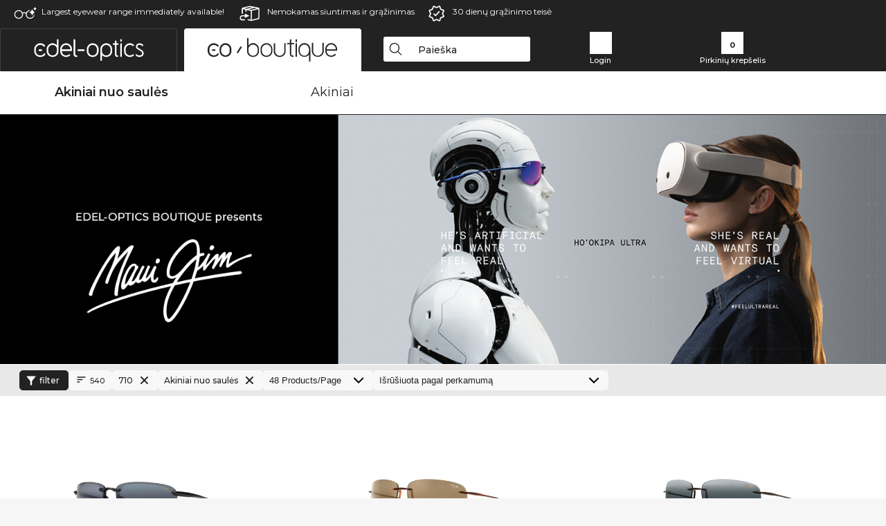

--- FILE ---
content_type: text/html; charset=utf-8
request_url: https://www.edel-optics.lt/Maui-Jim-Akiniai-nuo-saul%C4%97s.html
body_size: 27804
content:
<!DOCTYPE html><html lang="LT"><head>
    <script  type="text/javascript" nonce="nonce-dtu3RQlmFStQi0H3wJWjcmy1O7i40mY4">
        // create dataLayer
        window.dataLayer = window.dataLayer || [];
        function gtag() {
            dataLayer.push(arguments);
        }

        // set 'denied' as default for both ad and analytics storage, as well as ad_user_data and ad_personalization,
        gtag('consent', 'default', {
            ad_user_data: 'denied',
            ad_personalization: 'denied',
            ad_storage: 'denied',
            analytics_storage: 'denied',
            wait_for_update: 4000 // milliseconds to wait for update
        });

    </script>
<!-- Google Tag Manager -->
<script   nonce="nonce-n66qK7ByG7ZAbRgYjwvcR2XLIxb0rhif">(function(w,d,s,l,i){w[l]=w[l]||[];w[l].push({'gtm.start':
new Date().getTime(),event:'gtm.js'});var f=d.getElementsByTagName(s)[0],
j=d.createElement(s),dl=l!='dataLayer'?'&l='+l:'';j.async=true;j.src=
'https://www.googletagmanager.com/gtm.js?id='+i+dl;f.parentNode.insertBefore(j,f);
})(window,document,'script','dataLayer','GTM-MQ7F453');</script>
<!-- End Google Tag Manager -->
<title>Maui Jim akinius nuo saulės pigiai pirkti internetu</title>
<link rel="shortcut icon" href="/edel-optics/favicon.ico" />
<link rel="manifest" href="/edel-optics/site.webmanifest" crossorigin="use-credentials" />
<base href="/" />
<meta name="google-site-verification" content="2ySyd3FDnzFklPr86F7TmhlL3KM1rGNDDuMHpDrYwmc" />

<meta http-equiv="Content-Type" content="text/html; charset=utf-8"/>
<meta http-equiv="language" content="lt" />
<meta name="msvalidate.01" content="BC5A2C528FFB6EB9F453FCA2545C5E03" />
<meta http-equiv="imagetoolbar" content="no" />
<meta name="google" content="notranslate"/>
<meta name="language" content="lt" />
<meta name="content-language" content="lt" />
<meta name="mobile-web-app-capable" content="yes" />
<meta name="apple-mobile-web-app-status-bar-style" content="black-translucent" />
<meta name="viewport" content="width=device-width" />
<meta name="mobile-web-app-capable" content="yes" />
<meta name="apple-mobile-web-app-status-bar-style" content="black" />
<meta name="format-detection" content="telephone=no" />
<meta name="p:domain_verify" content="9d4cc17bdb7e58e38e8df1047c273ea9"/>
<meta name="title" content="Maui Jim akinius nuo saulės pigiai pirkti internetu" />
<meta name="keywords" content="Maui Jim, akiniai nuo saulės, 2025, 2026, moterims, vyrams, internetinė, parduotuvė, pigiai, pirkti, užsakyti" />
<meta name="description" content="Mūsų internetinėje parduotuvėje už palankią kainą nusipirkite ar užsisakykite 540 Maui Jim Akiniai nuo saulės. Greitesnis ir nemokamas siuntimas Lietuva." />
<meta name="robots" content="all,index,follow" />


<link   href="/edel-shop/css/swiper-bundle.css?r1258" rel="stylesheet">

<script src="/edel-shop/js/swiper-bundle.min.js?r1258"></script>
<link rel="alternate" hreflang="mt-mt" href="https://www.edel-optics.com.mt/Nuċċalijiet-tax-xemx-Maui-Jim.html" />
<link rel="alternate" hreflang="en-mt" href="https://www.edel-optics.com.mt/Maui-Jim-Sunglasses.html" />
<link rel="alternate" hreflang="lv-lv" href="https://www.edel-optics.lv/Maui-Jim-Saulesbrilles.html" />
<link rel="alternate" hreflang="fi-fi" href="https://www.edel-optics.fi/Maui-Jim-Aurinkolasit.html" />
<link rel="alternate" hreflang="et-ee" href="https://www.edel-optics.ee/Maui-Jim-Päikeseprillid.html" />
<link rel="alternate" hreflang="sl-si" href="https://www.edel-optics.si/Sončna-očala-blagovne-znamke-Maui-Jim.html" />
<link rel="alternate" hreflang="lt-lt" href="https://www.edel-optics.lt/Maui-Jim-Akiniai-nuo-saulės.html" />
<link rel="alternate" hreflang="el-cy" href="https://www.edel-optics.com.cy/Maui-Jim-Sunglasses.html" />
<link rel="alternate" hreflang="sk-sk" href="https://www.edel-optics.sk/Maui-Jim-Slnečné-okuliare.html" />
<link rel="alternate" hreflang="bg-bg" href="https://www.edel-optics.bg/Maui-Jim-Слънчеви-очила.html" />
<link rel="alternate" hreflang="hr-hr" href="https://www.edel-optics.hr/Maui-Jim-Sunčane-naočale.html" />
<link rel="alternate" hreflang="pt-pt" href="https://www.edel-optics.pt/Óculos-de-sol-Maui-Jim.html" />
<link rel="alternate" hreflang="cs-cz" href="https://www.edel-optics.cz/Maui-Jim-[typ].html" />
<link rel="alternate" hreflang="el-gr" href="https://www.edel-optics.gr/Maui-Jim-Γυαλιά-ηλίου.html" />
<link rel="alternate" hreflang="it-it" href="https://www.edel-optics.it/Occhiali-da-sole-Maui-Jim.html" />
<link rel="alternate" hreflang="hu-hu" href="https://www.edel-optics.hu/Maui-Jim-Napszemüvegek.html" />
<link rel="alternate" hreflang="en-ie" href="https://www.edel-optics.ie/Maui-Jim-Sunglasses.html" />
<link rel="alternate" hreflang="sv-se" href="https://www.edel-optics.se/Maui-Jim-Solglasögon.html" />
<link rel="alternate" hreflang="ro-ro" href="https://www.edel-optics.ro/Ochelari-de-soare-Maui-Jim.html" />
<link rel="alternate" hreflang="fr-be" href="https://www.edel-optics.be/Lunettes-de-soleil-Maui-Jim.html" />
<link rel="alternate" hreflang="nl-be" href="https://www.edel-optics.be/Maui-Jim-Zonnebrillen.html" />
<link rel="alternate" hreflang="es-es" href="https://www.edel-optics.es/Gafas-de-sol-Maui-Jim.html" />
<link rel="alternate" hreflang="fr-fr" href="https://www.edel-optics.fr/Lunettes-de-soleil-Maui-Jim.html" />
<link rel="alternate" hreflang="de-at" href="https://www.edel-optics.at/Maui-Jim-Sonnenbrillen.html" />
<link rel="alternate" hreflang="pl-pl" href="https://www.edel-optics.pl/Maui-Jim-Okulary-przeciwsłoneczne.html" />
<link rel="alternate" hreflang="da-dk" href="https://www.edel-optics.dk/Maui-Jim-Solbriller.html" />
<link rel="alternate" hreflang="it-ch" href="https://www.edel-optics.ch/Occhiali-da-sole-Maui-Jim.html" />
<link rel="alternate" hreflang="fr-ch" href="https://www.edel-optics.ch/Lunettes-de-soleil-Maui-Jim.html" />
<link rel="alternate" hreflang="de-ch" href="https://www.edel-optics.ch/Maui-Jim-Sonnenbrillen.html" />
<link rel="alternate" hreflang="nl-nl" href="https://www.edel-optics.nl/Maui-Jim-Zonnebrillen.html" />
<link rel="alternate" hreflang="de-de" href="https://www.edel-optics.de/Maui-Jim-Sonnenbrillen.html" />

<link rel="stylesheet"  type="text/css" href="/edel-optics/css/min_all_.lt.css?r1258"  />
<link rel="stylesheet" type="text/css" href="https://www.edel-optics.lt/edel-shop/css/base64_images_desktop.css?r1258" /><link rel="stylesheet" type="text/css" href="/edel-optics/css/lux.css?r1258" />
                <script type="text/javascript" data-cmp-ab="1" src="https://cdn.consentmanager.net/delivery/autoblocking/bb1b7de872774.js" data-cmp-host="c.delivery.consentmanager.net" data-cmp-cdn="cdn.consentmanager.net" data-cmp-codesrc="0"></script>
                <script src="https://www.edel-optics.lt/edel-shop/js/mini_all.js?r12589999"  type="text/javascript"></script>

<script src="/edel-shop/js/image-zoom-min-click.js?r1258"></script>
<script type="text/javascript">var eoBaseSelection = {"sProductType":"eoProductsGlassesSunglasses","pbr_iId":"710","sPageDesignType":"boutique","sGoogleShoppingPageDesignType":"boutique"};
                    var eoStatic = {
                        APIUrl:"/",
                        sPromotion:"",
                        sSourceChannel:"google",
                        sCountry:"LT",
                        sGeo:"US",
                        sSelectedPageId:"page-list",
                        sRequestUri:"www.edel-optics.lt/Maui-Jim-Akiniai-nuo-saul%C4%97s.html"    ,
                        sLenssystem:"/Lenssystem.html"    ,
                        referer: window.eoReferrer,
                        iLineItems:3,
                        bBoutique:true,
                        sType: "eoProductsGlassesSunglasses",
                        bCartAjax: true,
                        sLiveEnvironment: ""
                    };
                    var eoSearchUrl = "Paieška.html";
                    var eoDebugData = {"gip":"US","lid":"lt_LT","Page":1,"brandId":710,"type":"eoProductsGlassesSunglasses","backoffice":false};
                    var eoNotFound = "";
             </script><script type="text/javascript">  var bLux = true; </script>
<script  src="https://www.edel-optics.lt/edel-shop/js/lux.js?r1258"  type="text/javascript"></script>

<style type="text/css">
                      @font-face{font-family:Montserrat;font-style:normal;font-weight:300;src:local('Montserrat Light'),local('Montserrat-Light'),url(https://fonts.gstatic.com/s/montserrat/v12/IVeH6A3MiFyaSEiudUMXExNcqx07xvyppV96iFRdwiM.woff2) format('woff2');unicode-range:U+0460-052F,U+1C80-1C88,U+20B4,U+2DE0-2DFF,U+A640-A69F,U+FE2E-FE2F}@font-face{font-family:Montserrat;font-style:normal;font-weight:300;src:local('Montserrat Light'),local('Montserrat-Light'),url(https://fonts.gstatic.com/s/montserrat/v12/IVeH6A3MiFyaSEiudUMXE-fhZE2STYI3KzBGzrJG_ik.woff2) format('woff2');unicode-range:U+0400-045F,U+0490-0491,U+04B0-04B1,U+2116}@font-face{font-family:Montserrat;font-style:normal;font-weight:300;src:local('Montserrat Light'),local('Montserrat-Light'),url(https://fonts.gstatic.com/s/montserrat/v12/IVeH6A3MiFyaSEiudUMXE_oTkEokFSrSpvYSpZOeZRs.woff2) format('woff2');unicode-range:U+0102-0103,U+0110-0111,U+1EA0-1EF9,U+20AB}@font-face{font-family:Montserrat;font-style:normal;font-weight:300;src:local('Montserrat Light'),local('Montserrat-Light'),url(https://fonts.gstatic.com/s/montserrat/v12/IVeH6A3MiFyaSEiudUMXE0_0lycXMw8PhobHtu2Qgco.woff2) format('woff2');unicode-range:U+0100-024F,U+0259,U+1E00-1EFF,U+20A0-20AB,U+20AD-20CF,U+2C60-2C7F,U+A720-A7FF}@font-face{font-family:Montserrat;font-style:normal;font-weight:300;src:local('Montserrat Light'),local('Montserrat-Light'),url(https://fonts.gstatic.com/s/montserrat/v12/IVeH6A3MiFyaSEiudUMXE8u2Q0OS-KeTAWjgkS85mDg.woff2) format('woff2');unicode-range:U+0000-00FF,U+0131,U+0152-0153,U+02BB-02BC,U+02C6,U+02DA,U+02DC,U+2000-206F,U+2074,U+20AC,U+2122,U+2212,U+2215}@font-face{font-family:Montserrat;font-style:normal;font-weight:400;src:local('Montserrat Regular'),local('Montserrat-Regular'),url(https://fonts.gstatic.com/s/montserrat/v12/rBHvpRWBkgyW99dXT88n7yEAvth_LlrfE80CYdSH47w.woff2) format('woff2');unicode-range:U+0460-052F,U+1C80-1C88,U+20B4,U+2DE0-2DFF,U+A640-A69F,U+FE2E-FE2F}@font-face{font-family:Montserrat;font-style:normal;font-weight:400;src:local('Montserrat Regular'),local('Montserrat-Regular'),url(https://fonts.gstatic.com/s/montserrat/v12/NX1NravqaXESu9fFv7KuqiEAvth_LlrfE80CYdSH47w.woff2) format('woff2');unicode-range:U+0400-045F,U+0490-0491,U+04B0-04B1,U+2116}@font-face{font-family:Montserrat;font-style:normal;font-weight:400;src:local('Montserrat Regular'),local('Montserrat-Regular'),url(https://fonts.gstatic.com/s/montserrat/v12/SKK6Nusyv8QPNMtI4j9J2yEAvth_LlrfE80CYdSH47w.woff2) format('woff2');unicode-range:U+0102-0103,U+0110-0111,U+1EA0-1EF9,U+20AB}@font-face{font-family:Montserrat;font-style:normal;font-weight:400;src:local('Montserrat Regular'),local('Montserrat-Regular'),url(https://fonts.gstatic.com/s/montserrat/v12/gFXtEMCp1m_YzxsBpKl68iEAvth_LlrfE80CYdSH47w.woff2) format('woff2');unicode-range:U+0100-024F,U+0259,U+1E00-1EFF,U+20A0-20AB,U+20AD-20CF,U+2C60-2C7F,U+A720-A7FF}@font-face{font-family:Montserrat;font-style:normal;font-weight:400;src:local('Montserrat Regular'),local('Montserrat-Regular'),url(https://fonts.gstatic.com/s/montserrat/v12/zhcz-_WihjSQC0oHJ9TCYPk_vArhqVIZ0nv9q090hN8.woff2) format('woff2');unicode-range:U+0000-00FF,U+0131,U+0152-0153,U+02BB-02BC,U+02C6,U+02DA,U+02DC,U+2000-206F,U+2074,U+20AC,U+2122,U+2212,U+2215}@font-face{font-family:Montserrat;font-style:normal;font-weight:500;src:local('Montserrat Medium'),local('Montserrat-Medium'),url(https://fonts.gstatic.com/s/montserrat/v12/BYPM-GE291ZjIXBWrtCwegfbXzrQSAAEBIYSBdOJ6AI.woff2) format('woff2');unicode-range:U+0460-052F,U+1C80-1C88,U+20B4,U+2DE0-2DFF,U+A640-A69F,U+FE2E-FE2F}@font-face{font-family:Montserrat;font-style:normal;font-weight:500;src:local('Montserrat Medium'),local('Montserrat-Medium'),url(https://fonts.gstatic.com/s/montserrat/v12/BYPM-GE291ZjIXBWrtCweihRd9EcKnxd5WrMWY0Fr3U.woff2) format('woff2');unicode-range:U+0400-045F,U+0490-0491,U+04B0-04B1,U+2116}@font-face{font-family:Montserrat;font-style:normal;font-weight:500;src:local('Montserrat Medium'),local('Montserrat-Medium'),url(https://fonts.gstatic.com/s/montserrat/v12/BYPM-GE291ZjIXBWrtCwegoO3BxTt7eneo3rZcXyZuQ.woff2) format('woff2');unicode-range:U+0102-0103,U+0110-0111,U+1EA0-1EF9,U+20AB}@font-face{font-family:Montserrat;font-style:normal;font-weight:500;src:local('Montserrat Medium'),local('Montserrat-Medium'),url(https://fonts.gstatic.com/s/montserrat/v12/BYPM-GE291ZjIXBWrtCwemPHx8QIAbG0MeMM9fVyzAY.woff2) format('woff2');unicode-range:U+0100-024F,U+0259,U+1E00-1EFF,U+20A0-20AB,U+20AD-20CF,U+2C60-2C7F,U+A720-A7FF}@font-face{font-family:Montserrat;font-style:normal;font-weight:500;src:local('Montserrat Medium'),local('Montserrat-Medium'),url(https://fonts.gstatic.com/s/montserrat/v12/BYPM-GE291ZjIXBWrtCwejOo-lJoxoMO4vrg2XwIHQk.woff2) format('woff2');unicode-range:U+0000-00FF,U+0131,U+0152-0153,U+02BB-02BC,U+02C6,U+02DA,U+02DC,U+2000-206F,U+2074,U+20AC,U+2122,U+2212,U+2215}@font-face{font-family:Montserrat;font-style:normal;font-weight:700;src:local('Montserrat Bold'),local('Montserrat-Bold'),url(https://fonts.gstatic.com/s/montserrat/v12/IQHow_FEYlDC4Gzy_m8fcude9INZm0R8ZMJUtfOsxrw.woff2) format('woff2');unicode-range:U+0460-052F,U+1C80-1C88,U+20B4,U+2DE0-2DFF,U+A640-A69F,U+FE2E-FE2F}@font-face{font-family:Montserrat;font-style:normal;font-weight:700;src:local('Montserrat Bold'),local('Montserrat-Bold'),url(https://fonts.gstatic.com/s/montserrat/v12/IQHow_FEYlDC4Gzy_m8fcrpHcMS0zZe4mIYvDKG2oeM.woff2) format('woff2');unicode-range:U+0400-045F,U+0490-0491,U+04B0-04B1,U+2116}@font-face{font-family:Montserrat;font-style:normal;font-weight:700;src:local('Montserrat Bold'),local('Montserrat-Bold'),url(https://fonts.gstatic.com/s/montserrat/v12/IQHow_FEYlDC4Gzy_m8fcjh33M2A-6X0bdu871ruAGs.woff2) format('woff2');unicode-range:U+0102-0103,U+0110-0111,U+1EA0-1EF9,U+20AB}@font-face{font-family:Montserrat;font-style:normal;font-weight:700;src:local('Montserrat Bold'),local('Montserrat-Bold'),url(https://fonts.gstatic.com/s/montserrat/v12/IQHow_FEYlDC4Gzy_m8fchHJTnCUrjaAm2S9z52xC3Y.woff2) format('woff2');unicode-range:U+0100-024F,U+0259,U+1E00-1EFF,U+20A0-20AB,U+20AD-20CF,U+2C60-2C7F,U+A720-A7FF}@font-face{font-family:Montserrat;font-style:normal;font-weight:700;src:local('Montserrat Bold'),local('Montserrat-Bold'),url(https://fonts.gstatic.com/s/montserrat/v12/IQHow_FEYlDC4Gzy_m8fcoWiMMZ7xLd792ULpGE4W_Y.woff2) format('woff2');unicode-range:U+0000-00FF,U+0131,U+0152-0153,U+02BB-02BC,U+02C6,U+02DA,U+02DC,U+2000-206F,U+2074,U+20AC,U+2122,U+2212,U+2215}@font-face{font-family:Montserrat;font-style:normal;font-weight:900;src:local('Montserrat Black'),local('Montserrat-Black'),url(https://fonts.gstatic.com/s/montserrat/v12/aEu-9ATAroJ1iN4zmQ55BqvmtpDkVk8Ra82A8AL7V0Q.woff2) format('woff2');unicode-range:U+0460-052F,U+1C80-1C88,U+20B4,U+2DE0-2DFF,U+A640-A69F,U+FE2E-FE2F}@font-face{font-family:Montserrat;font-style:normal;font-weight:900;src:local('Montserrat Black'),local('Montserrat-Black'),url(https://fonts.gstatic.com/s/montserrat/v12/aEu-9ATAroJ1iN4zmQ55BhM_lnCtUATOqR8j0WRFbzk.woff2) format('woff2');unicode-range:U+0400-045F,U+0490-0491,U+04B0-04B1,U+2116}@font-face{font-family:Montserrat;font-style:normal;font-weight:900;src:local('Montserrat Black'),local('Montserrat-Black'),url(https://fonts.gstatic.com/s/montserrat/v12/aEu-9ATAroJ1iN4zmQ55Bu4NfmXkMoD31PGgz7X31CU.woff2) format('woff2');unicode-range:U+0102-0103,U+0110-0111,U+1EA0-1EF9,U+20AB}@font-face{font-family:Montserrat;font-style:normal;font-weight:900;src:local('Montserrat Black'),local('Montserrat-Black'),url(https://fonts.gstatic.com/s/montserrat/v12/aEu-9ATAroJ1iN4zmQ55BsvbOpOevl3wWYjwFvepnDU.woff2) format('woff2');unicode-range:U+0100-024F,U+0259,U+1E00-1EFF,U+20A0-20AB,U+20AD-20CF,U+2C60-2C7F,U+A720-A7FF}@font-face{font-family:Montserrat;font-style:normal;font-weight:900;src:local('Montserrat Black'),local('Montserrat-Black'),url(https://fonts.gstatic.com/s/montserrat/v12/aEu-9ATAroJ1iN4zmQ55Bsjsb7Oq0o-uqUFW7Ygu5rM.woff2) format('woff2');unicode-range:U+0000-00FF,U+0131,U+0152-0153,U+02BB-02BC,U+02C6,U+02DA,U+02DC,U+2000-206F,U+2074,U+20AC,U+2122,U+2212,U+2215}
                    </style>
        </head><body class="eoCountry_US eoLanguage_lt" ><!-- Google Tag Manager (noscript) -->
                <noscript><iframe src="https://www.googletagmanager.com/ns.html?id=GTM-MQ7F453"
                height="0" width="0" style="display:none;visibility:hidden"></iframe></noscript>
                <!-- End Google Tag Manager (noscript) --><div class="eoStickyInfoboxContainer"></div><div id="page-list" class="eoViews eoViewsPage eoViewsPageList eoBoutique"  ><div id="claim-bar" class="eoViews eoViewsClaimBar2025" itemscope itemtype="http://schema.org/Organization" ><meta itemprop="logo" content="https://img.edel-optics.com/frontend/classic_logo.png" /><meta itemprop="name" content="Edel-Optics GmbH" /><meta itemprop="url" content="https://www.edel-optics.lt" /><div class="eoViewsClaimBarItem2025 eoClaimGlasses" tabindex="-1" onclick="$('#intern-menu').show();">Largest eyewear range immediately available!</div><div class="eoViewsClaimBarItem2025 eoBackshipping">Nemokamas siuntimas ir grąžinimas </div><div class="eoViewsClaimBarItem2025 eoReturn30Days">30 dienų grąžinimo teisė</div></div><nav id="header-menu" class="eoViews eoViewsHeaderMenu"  ><div class="eoNewHeader on_page_eoLuxpage">
                        <div class="eoNewHeaderItem eoNewHeaderSelect">            <script>
            function gotoBoutique(url){
                location.href = ""+url;
            }
            function gotoEdeloptics(url){
                location.href = ""+url;
            }
            </script>
                <div class="eoNewHeaderSelectItem eoNewHeaderSelectActive on_page_eoLuxpage" role="button" onclick="gotoEdeloptics('/Akiniai-nuo-saulės.html')" style="cursor:pointer;" tabindex="0">
                    <img class="logo_desktop" src="//img.edel-optics.com/frontend/EO_Logo_Desktop_Dark_1.svg" alt="Edel-Optics Logo">
                     <img class="logo_mobile" src="//img.edel-optics.com/frontend/EO_Logo_Mobile_Dark_1.svg" alt="Edel-Optics Logo">
                </div>
                <div class="eoNewHeaderSelectItem  eoNewHeaderSelectDeActive on_page_eoLuxpage" role="button" onclick="gotoBoutique('/Boutique.html')" style="cursor:pointer;" tabindex="0">
                    <div class="gradienTabColor on_page_eoLuxpage">
                       <img class="logo_desktop" src="//img.edel-optics.com/frontend/EOB_Logo_Desktop_Light_1.svg"  alt="Edel-Optics Boutique Logo">
                       <img class="logo_mobile" src="//img.edel-optics.com/frontend/EOB_Logo_Mobile_Light_1.svg"  alt="Edel-Optics Boutique Logo">
                    </div>
                </div>
        </div>
                        <div class="eoNewHeaderItem eoNewHeaderSearchBox"><div class="eoViews eoViewsHeaderMenuSearchBox typ_"  ><div class="eoViewsButtonLabel">
                                            <div class="eoSearchContainer">
                <div class="eoSearchBoxInputWrapper">
                    <input
                      class="eoSearchBox"
                      name="search"
                      placeholder="Paieška"
                      value=""
                      autocomplete="off"
                      type="text" />
                    <div role="button" aria-label="Clear" class="eoSearchBoxClearButton" onclick="clearSearchBox();"></div>
                </div>
                <div class="eoSuggestions">
                    <div role="button" tabindex="-1" class="eoShowAllSearchResults" onclick="searchProducts(currentInput);">
                        
                    </div>
                </div>
                <div id="eoSearchBoxOverlay" onclick="closeSearchBoxOverlay()"></div>
           </div>
                          </div></div></div>
                        <div class="eoNewHeaderItem eoNewHeaderIcons">    <div onclick="openSearchBoxMobile();" class="eoNewHeaderIconsItems searchboxHeaderItem">
        <div class="searchIcons boutique_icon "></div>
        <span class="nav_icon_text">
            <a>
                Paieška
            </a>
        </span>
    </div>
    <div class="eoNewHeaderIconsItems">
        <div onclick="location.href='/Customer-area-login.html';" class="loginIcons boutique_icon "></div>
        <span class="nav_icon_text">
            <a href="/Customer-area-login.html">
                Login
            </a>
        </span>
    </div>
    <div class="eoNewHeaderIconsItems" style="  display:none;  ">
        <div onclick="location.href='/bookmarks.html'" class="wishIcons boutique_icon ">
            <div class="BOOKMARKS_INFO_COUNT">0</div>
        </div>
        <span class="nav_icon_text">
            <a href ="/bookmarks.html">
                Favorites
            </a>
        </span>
    </div>
    <div class="eoNewHeaderIconsItems">
        <div class="cartIcons boutique_icon" onclick="window.location='/Pirkinių-krepšelis.html'">
            <div class="CART_INFO_COUNT">0</div>
        </div>
        <span class="nav_icon_text cartIconsText">
            <a href="/Pirkinių-krepšelis.html">
                Pirkinių krepšelis
            </a>
        </span>
        <div class="CART_INFO_CONTAINER"></div>
    </div><div class="eoNewHeaderIconsItems" >&nbsp;</div></div>
                </div>

                <div class="desktop_info_cart_empty">Your basket is empty.</div>

                <div class="eoNewHeaderMobile">
                            <div class="mobileHeaderIcons">
        
        <a class="eoNewHeaderIconsItems" href="javascript: openSearchBoxMobile(); void(0);" aria-label="Search">
            <div class="mobile_search_icon mobile_icon mobile_boutique" aria-label="Search Icon"></div>
        </a>
        <a class="eoNewHeaderIconsItems" href="/Customer-area-login.html" aria-label="Login">
            <div class="mobile_people_icon mobile_icon mobile_boutique" aria-label="Login Icon"></div>
        </a>
        <a class="eoNewHeaderIconsItems" href="/bookmarks.html" aria-label="Bookmarks"  style="display:none;" >
            <div class="mobile_wish_icon mobile_icon mobile_boutique" aria-label="Bookmark Icon">
                <div class="BOOKMARKS_INFO_COUNT">0</div>
            </div>
        </a>
        <a class="eoNewHeaderIconsItems" href="javascript: gotoMobileCart('Pirkinių-krepšelis.html','Your basket is empty.'); void(0);" aria-label="Cart">
            <div class="mobile_cart_icon  mobile_icon mobile_boutique cartclickpoint" aria-label="Cart Icon">
                <div class="CART_INFO_COUNT">0</div>
            </div>
            <div class="CART_INFO_CONTAINER"></div>
        </a>
    </div>    <script>
        let gotoMobileCart = function(url, labelText){
            const count = $(".CART_INFO_COUNT").html();
            if(count > 0){
                 location.href = '/' + url;
            }else{
                $(".eoNewHeaderNavMobile").after('<div class="info_cart_empty" onclick="$(this).remove();">' + labelText + '</div>');
                setTimeout(() => $('.info_cart_empty').remove(), 2200);
            }
        }
    </script>
                </div>
                <div class="eoNewHeaderNavMobile">
                                <script>
            function onFilter() { eoListView.faceteCloseOpen(); }
            </script>


             

            <a class="eoNewHeaderNavMobileItem nav_mobile_active " href="/Boutique-Akiniai-nuo-saulės.html">
                Akiniai nuo saulės
            </a>
            <a class="eoNewHeaderNavMobileItem " href="/Boutique-Akiniai.html">
                Akiniai
            </a>
        
                </div>
        </nav><div id="mega-menu" class="eoViews eoViewsMegaMenu"  ><ul class="eoViewsMegaMenuItem eoNoSelect eoLuxPage"><li id="dropdown-sunglasses" class="eoViews eoViewsDropDownMenu eoViewsMegaMenuSunglasses right eoSelected"  ><table style=" border-collapse: collapse;"><tr><td style="padding:0; margin:0;width:45%;
                    background-repeat: repeat-x;
                    background-position:left center;
            ;">&nbsp;</td><td style="padding-left:2px;padding-right:2px; margin:0;width:10px;">&nbsp;</td><td class="eotdBorderMenu" style="padding:0; margin:0;width:222px"><div style="border:0px solid #111;margin-top:8px;"><a style="font-size: 14px;display: block; width:222px" class="eoMegaMenuTitleTxteoProductsGlassesSunglasses MainMenuItemHref SelectedMenuItem" href="/Boutique-Akiniai-nuo-saulės.html" title="Akiniai nuo saulės"><span class="eoMeganuInnerSpan selectedMeganuInnerSpan">Akiniai nuo saulės</span><div class="eoViewsMenuBridge"></div></a></div></td><td style="padding-left:2px;padding-right:2px; margin:0;width:8px;">&nbsp;</td><td style="padding:0; margin:0;width:45%;
                    background-repeat: repeat-x;
                    background-position:left center;
            ;"></td></tr></table><div class="eoViewsDropDownMenuContent  eoViewsWideMenu" onmouseover="(event || window.event).cancelBubble=true;return false"><div class="eoViewsDropDownMenuInnerContent"><div class="eoViewsDropDownMenuScreenColumn eoViewsDropDownMenuScreenColumnNoBrand"><div class="eoViewsDropDownMenuBlock"><h3>Lytis</h3><div class="eoViewsDropDownMenuItem"><a href="/Vyriški-Akiniai-nuo-saulės.html" title="Vyriški Akiniai nuo saulės">Vyrams</a></div><div class="eoViewsDropDownMenuItem"><a href="/Moteriški-Akiniai-nuo-saulės.html" title="Moteriški Akiniai nuo saulės">Moterims</a></div><div class="eoViewsDropDownMenuItem"><a href="/Junior-Akiniai-nuo-saulės.html" title="Junior Akiniai nuo saulės">Junior</a></div></div><div class="eoViewsDropDownMenuBlock"><h3>Iespējas</h3><div class="eoViewsDropDownMenuItem"><a href="/Akiniai-nuo-saulės-Naujienos.html" title="Akiniai nuo saulės Naujienos">Naujienos</a></div><div class="eoViewsDropDownMenuItem"><a href="/Akiniai-nuo-saulės-Sale.html" title="Akiniai nuo saulės Sale">Sale</a></div><div class="eoViewsDropDownMenuItem"><a href="/Akiniai-nuo-saulės-Sandėlyje.html" title="Akiniai nuo saulės Sandėlyje">Sandėlyje</a></div></div><div class="eoViewsDropDownMenuBlock eoViewsDropDownMenuBlockButtonContainer eoAllBrands"><a href="/Akiniai-nuo-saulės.html" class="button tag-button-all-3" title="Akiniai nuo saulės">all&nbsp;sunglasses</a></div></div><div class="eoViewsDropDownMenuScreenColumn eoViewsDropDownMenuScreenColumnNoBrand eoViewsDropDownMenuNoPhoneColumn"><div class="eoViewsDropDownMenuBlock"  id="eoProductsGlassesSunglasses_pgl_aFrameStyle"><h3>Rėmelių forma</h3><div class="eoViewsDropDownMenuItem"><a href="/Kvadratinės-Akiniai-nuo-saulės.html" title="Akiniai nuo saulės" class="imageblock tag-button-all-2" data-ref="0">
                        <img src="//img.edel-optics.com/frontend/productproperties/framestyle_square_white.svg" alt="Akiniai nuo saulės" />
                    <div class="imageblocklabel">Kvadratinės</div></a></div><div class="eoViewsDropDownMenuItem"><a href="/Stačiakampis-Akiniai-nuo-saulės.html" title="Kvadratinės Akiniai nuo saulės" class="imageblock tag-button-all-2" data-ref="1">
                        <img src="//img.edel-optics.com/frontend/productproperties/framestyle_rectangle_white.svg" alt="Kvadratinės Akiniai nuo saulės" />
                    <div class="imageblocklabel">Stačiakampis</div></a></div><div class="eoViewsDropDownMenuItem"><a href="/Cat-Eye-Akiniai-nuo-saulės.html" title="Stačiakampis Akiniai nuo saulės" class="imageblock tag-button-all-2" data-ref="2">
                        <img src="//img.edel-optics.com/frontend/productproperties/framestyle_cat-eye_white.svg" alt="Stačiakampis Akiniai nuo saulės" />
                    <div class="imageblocklabel">Cat-Eye</div></a></div><div class="eoViewsDropDownMenuItem"><a href="/Pilot-Akiniai-nuo-saulės.html" title="Cat-Eye Akiniai nuo saulės" class="imageblock tag-button-all-2" data-ref="3">
                        <img src="//img.edel-optics.com/frontend/productproperties/framestyle_pilot_white.svg" alt="Cat-Eye Akiniai nuo saulės" />
                    <div class="imageblocklabel">Pilot</div></a></div><div class="eoViewsDropDownMenuItem"><a href="/Apskriti-Akiniai-nuo-saulės.html" title="Pilot Akiniai nuo saulės" class="imageblock tag-button-all-2" data-ref="4">
                        <img src="//img.edel-optics.com/frontend/productproperties/framestyle_round_white.svg" alt="Pilot Akiniai nuo saulės" />
                    <div class="imageblocklabel">Apskriti</div></a></div><div class="eoViewsDropDownMenuItem hidden"><a href="/Ovalo-formos-Akiniai-nuo-saulės.html" title="Apskriti Akiniai nuo saulės" class="imageblock tag-button-all-2" data-ref="5">
                        <img src="//img.edel-optics.com/frontend/productproperties/framestyle_oval_white.svg" alt="Apskriti Akiniai nuo saulės" />
                    <div class="imageblocklabel">Ovalo formos</div></a></div><div class="eoViewsDropDownMenuItem hidden"><a href="/Nereguliarus-Akiniai-nuo-saulės.html" title="Ovalo formos Akiniai nuo saulės" class="imageblock tag-button-all-2" data-ref="6">
                        <img src="//img.edel-optics.com/frontend/productproperties/framestyle_irregular_white.svg" alt="Ovalo formos Akiniai nuo saulės" />
                    <div class="imageblocklabel">Nereguliarus</div></a></div><div class="eoViewsDropDownMenuItem hidden"><a href="/„Panto“-Akiniai-nuo-saulės.html" title="Nereguliarus Akiniai nuo saulės" class="imageblock tag-button-all-2" data-ref="7">
                        <img src="//img.edel-optics.com/frontend/productproperties/framestyle_panto_white.svg" alt="Nereguliarus Akiniai nuo saulės" />
                    <div class="imageblocklabel">„Panto“</div></a></div><div class="eoViewsDropDownMenuItem hidden"><a href="/Panoraminiai-Akiniai-nuo-saulės.html" title="„Panto“ Akiniai nuo saulės" class="imageblock tag-button-all-2" data-ref="8">
                        <img src="//img.edel-optics.com/frontend/productproperties/framestyle_panoramic_white.svg" alt="„Panto“ Akiniai nuo saulės" />
                    <div class="imageblocklabel">Panoraminiai</div></a></div><div class="eoViewsDropDownMenuItem hidden"><a href="/Trapecijos-formos-Akiniai-nuo-saulės.html" title="Panoraminiai Akiniai nuo saulės" class="imageblock tag-button-all-2" data-ref="9">
                        <img src="//img.edel-optics.com/frontend/productproperties/framestyle_trapeze_white.svg" alt="Panoraminiai Akiniai nuo saulės" />
                    <div class="imageblocklabel">Trapecijos formos</div></a></div><div class="eoViewsDropDownMenuItem hidden"><a href="/Antakių-linija-Akiniai-nuo-saulės.html" title="Trapecijos formos Akiniai nuo saulės" class="imageblock tag-button-all-2" data-ref="10">
                        <img src="//img.edel-optics.com/frontend/productproperties/framestyle_browline_white.svg" alt="Trapecijos formos Akiniai nuo saulės" />
                    <div class="imageblocklabel">Antakių linija</div></a></div><div class="eoViewsDropDownMenuItem eoViewsDropDownMenuItemNavigation"><a data-act="minus" data-context="eoProductsGlassesSunglasses_pgl_aFrameStyle"  style="display:none;">    <svg xmlns="http://www.w3.org/2000/svg" viewBox="0 0 640 640"  >
        <title>Caret Up Icon</title>
        <!--!Font Awesome Free v7.0.1 by @fontawesome - https://fontawesome.com License - https://fontawesome.com/license/free Copyright 2025 Fonticons, Inc.--><path fill="#fff" d="M297.4 169.4C309.9 156.9 330.2 156.9 342.7 169.4L534.7 361.4C547.2 373.9 547.2 394.2 534.7 406.7C522.2 419.2 501.9 419.2 489.4 406.7L320 237.3L150.6 406.6C138.1 419.1 117.8 419.1 105.3 406.6C92.8 394.1 92.8 373.8 105.3 361.3L297.3 169.3z"/>
    </svg></a><a data-act="plus" data-context="eoProductsGlassesSunglasses_pgl_aFrameStyle">    <svg xmlns="http://www.w3.org/2000/svg" viewBox="0 0 640 640"  >
        <title>Caret Down Icon</title>
        <!--!Font Awesome Free v7.0.1 by @fontawesome - https://fontawesome.com License - https://fontawesome.com/license/free Copyright 2025 Fonticons, Inc.--><path fill="#fff" d="M297.4 470.6C309.9 483.1 330.2 483.1 342.7 470.6L534.7 278.6C547.2 266.1 547.2 245.8 534.7 233.3C522.2 220.8 501.9 220.8 489.4 233.3L320 402.7L150.6 233.4C138.1 220.9 117.8 220.9 105.3 233.4C92.8 245.9 92.8 266.2 105.3 278.7L297.3 470.7z"/>
    </svg></a></div></div></div><div class="eoViewsDropDownMenuScreenColumn eoViewsDropDownMenuScreenColumnNoBrand eoViewsDropDownMenuNoTabletColumn"><div class="eoViewsDropDownMenuBlock"><h3 class="eoTopsellerTitle"> Top  </h3><div class="eoTopsellerBlock"><div class="eoViewsDropDownMenuItem"><a href="/Prada-Akiniai-nuo-saulės.html"  title="Prada Akiniai nuo saulės" class="imageblock brandlogos">
                        <img src="//img.edel-optics.com/brands/svg-white/Prada.svg" alt="Prada Akiniai nuo saulės" class="topsellerlogo"/>
                    </a></div><div class="eoViewsDropDownMenuItem"><a href="/Miu-Miu-Akiniai-nuo-saulės.html"  title="Miu Miu Akiniai nuo saulės" class="imageblock brandlogos">
                        <img src="//img.edel-optics.com/brands/svg-white/Miu-Miu.svg" alt="Miu Miu Akiniai nuo saulės" class="topsellerlogo"/>
                    </a></div><div class="eoViewsDropDownMenuItem"><a href="/Tom-Ford-Akiniai-nuo-saulės.html"  title="Tom Ford Akiniai nuo saulės" class="imageblock brandlogos">
                        <img src="//img.edel-optics.com/brands/svg-white/Tom-Ford.svg" alt="Tom Ford Akiniai nuo saulės" class="topsellerlogo"/>
                    </a></div><div class="eoViewsDropDownMenuItem"><a href="/Gucci-Akiniai-nuo-saulės.html"  title="Gucci Akiniai nuo saulės" class="imageblock brandlogos">
                        <img src="//img.edel-optics.com/brands/svg-white/Gucci.svg" alt="Gucci Akiniai nuo saulės" class="topsellerlogo"/>
                    </a></div><div class="eoViewsDropDownMenuItem"><a href="/Saint-Laurent-Akiniai-nuo-saulės.html"  title="Saint Laurent Akiniai nuo saulės" class="imageblock brandlogos">
                        <img src="//img.edel-optics.com/brands/svg-white/Saint-Laurent.svg" alt="Saint Laurent Akiniai nuo saulės" class="topsellerlogo"/>
                    </a></div><div class="eoViewsDropDownMenuItem"><a href="/Versace-Akiniai-nuo-saulės.html"  title="Versace Akiniai nuo saulės" class="imageblock brandlogos">
                        <img src="//img.edel-optics.com/brands/svg-white/Versace.svg" alt="Versace Akiniai nuo saulės" class="topsellerlogo"/>
                    </a></div></div></div></div><div class="eoViewsDropDownMenuScreenColumn eoViewsDropDownMenuScreenColumnBrand"><div class="eoViewsDropDownMenuBlock"><h3><span class="eoViewsDropDownMenuScreenColumnBrandTop">viršus <span class="eoViewsDropDownMenu4Columns">31</span><span class="eoViewsDropDownMenu3Columns">31</span><span class="eoViewsDropDownMenu2Columns">31</span> prekių ženklai</span><span class="eoViewsDropDownMenuScreenColumnBrandAll all-brand-tag" style="display: none;">all brands</span></h3><div class="eoViewsDropDownMenuBlockScreenColumn eoViewsDropDownMenuBlockScreenColumnTopBrands"><div class="eoViewsDropDownMenuItem "><a href="/Alexander-McQueen-Akiniai-nuo-saulės.html"  title="Alexander McQueen Akiniai nuo saulės">
                        Alexander McQueen</a></div><div class="eoViewsDropDownMenuItem "><a href="/Balenciaga-Akiniai-nuo-saulės.html"  title="Balenciaga Akiniai nuo saulės">
                        Balenciaga</a></div><div class="eoViewsDropDownMenuItem "><a href="/Bottega-Veneta-Akiniai-nuo-saulės.html"  title="Bottega Veneta Akiniai nuo saulės">
                        Bottega Veneta</a></div><div class="eoViewsDropDownMenuItem "><a href="/Cazal-Akiniai-nuo-saulės.html"  title="Cazal Akiniai nuo saulės">
                        Cazal</a></div><div class="eoViewsDropDownMenuItem "><a href="/Chloé-Akiniai-nuo-saulės.html"  title="Chlo&eacute; Akiniai nuo saulės">
                        Chloé</a></div><div class="eoViewsDropDownMenuItem "><a href="/DITA-Akiniai-nuo-saulės.html"  title="DITA Akiniai nuo saulės">
                        DITA</a></div><div class="eoViewsDropDownMenuItem "><a href="/Dolce-and-Gabbana-Akiniai-nuo-saulės.html"  title="Dolce &amp; Gabbana Akiniai nuo saulės">
                        Dolce & Gabbana</a></div><div class="eoViewsDropDownMenuItem "><a href="/Etnia-Barcelona-Akiniai-nuo-saulės.html"  title="Etnia Barcelona Akiniai nuo saulės">
                        Etnia Barcelona</a></div><div class="eoViewsDropDownMenuItem "><a href="/Gucci-Akiniai-nuo-saulės.html"  title="Gucci Akiniai nuo saulės">
                        Gucci</a></div><div class="eoViewsDropDownMenuItem "><a href="/Hoffmann-Natural-Eyewear-Akiniai-nuo-saulės.html"  title="Hoffmann Natural Eyewear Akiniai nuo saulės">
                        Hoffmann Natural Eyewear</a></div><div class="eoViewsDropDownMenuItem "><a href="/Jimmy-Choo-Akiniai-nuo-saulės.html"  title="Jimmy Choo Akiniai nuo saulės">
                        Jimmy Choo</a></div><div class="eoViewsDropDownMenuItem "><a href="/Marc-Jacobs-Akiniai-nuo-saulės.html"  title="Marc Jacobs Akiniai nuo saulės">
                        Marc Jacobs</a></div><div class="eoViewsDropDownMenuItem "><a href="/Maui-Jim-Akiniai-nuo-saulės.html"  title="Maui Jim Akiniai nuo saulės">
                        Maui Jim</a></div><div class="eoViewsDropDownMenuItem "><a href="/Max-Mara-Akiniai-nuo-saulės.html"  title="Max Mara Akiniai nuo saulės">
                        Max Mara</a></div><div class="eoViewsDropDownMenuItem "><a href="/Maybach-Eyewear-Akiniai-nuo-saulės.html"  title="Maybach Eyewear Akiniai nuo saulės">
                        Maybach Eyewear</a></div></div><div class="eoViewsDropDownMenuBlockScreenColumn eoViewsDropDownMenuBlockScreenColumnTopBrands"><div class="eoViewsDropDownMenuItem "><a href="/Miu-Miu-Akiniai-nuo-saulės.html"  title="Miu Miu Akiniai nuo saulės">
                        Miu Miu</a></div><div class="eoViewsDropDownMenuItem "><a href="/Moncler-Akiniai-nuo-saulės.html"  title="Moncler Akiniai nuo saulės">
                        Moncler</a></div><div class="eoViewsDropDownMenuItem "><a href="/Mont-Blanc-Akiniai-nuo-saulės.html"  title="Mont Blanc Akiniai nuo saulės">
                        Mont Blanc</a></div><div class="eoViewsDropDownMenuItem "><a href="/Moschino-Akiniai-nuo-saulės.html"  title="Moschino Akiniai nuo saulės">
                        Moschino</a></div><div class="eoViewsDropDownMenuItem "><a href="/Ophy-Eyewear-Akiniai-nuo-saulės.html"  title="Ophy Eyewear Akiniai nuo saulės">
                        Ophy Eyewear</a></div><div class="eoViewsDropDownMenuItem "><a href="/Porsche-Design-Akiniai-nuo-saulės.html"  title="Porsche Design Akiniai nuo saulės">
                        Porsche Design</a></div><div class="eoViewsDropDownMenuItem "><a href="/Prada-Akiniai-nuo-saulės.html"  title="Prada Akiniai nuo saulės">
                        Prada</a></div><div class="eoViewsDropDownMenuItem "><a href="/Prada-Linea-Rossa-Akiniai-nuo-saulės.html"  title="Prada Linea Rossa Akiniai nuo saulės">
                        Prada Linea Rossa</a></div><div class="eoViewsDropDownMenuItem "><a href="/Puma-Akiniai-nuo-saulės.html"  title="Puma Akiniai nuo saulės">
                        Puma</a></div><div class="eoViewsDropDownMenuItem "><a href="/Saint-Laurent-Akiniai-nuo-saulės.html"  title="Saint Laurent Akiniai nuo saulės">
                        Saint Laurent</a></div><div class="eoViewsDropDownMenuItem "><a href="/Tiffany-Akiniai-nuo-saulės.html"  title="Tiffany Akiniai nuo saulės">
                        Tiffany</a></div><div class="eoViewsDropDownMenuItem "><a href="/Tod's-Akiniai-nuo-saulės.html"  title="Tod&#039;s Akiniai nuo saulės">
                        Tod's</a></div><div class="eoViewsDropDownMenuItem "><a href="/Tom-Ford-Akiniai-nuo-saulės.html"  title="Tom Ford Akiniai nuo saulės">
                        Tom Ford</a></div><div class="eoViewsDropDownMenuItem "><a href="/Versace-Akiniai-nuo-saulės.html"  title="Versace Akiniai nuo saulės">
                        Versace</a></div><div class="eoViewsDropDownMenuItem "><a href="/Vinylize-Eyewear-Akiniai-nuo-saulės.html"  title="Vinylize Eyewear Akiniai nuo saulės">
                        Vinylize Eyewear</a></div></div><div class="eoViewsDropDownMenuBlockScreenColumn eoViewsDropDownMenuBlockScreenColumnTopBrands"><div class="eoViewsDropDownMenuItem "><a href="/Zegna-Akiniai-nuo-saulės.html"  title="Zegna Akiniai nuo saulės">
                        Zegna</a></div></div><div class="eoViewsDropDownMenuBlockScreenColumn eoViewsDropDownMenuBlockScreenColumnTopBrands"></div><div class="eoViewsDropDownMenuBlockScreenColumn eoViewsDropDownMenuBlockScreenColumnAllBrands"><div class="eoViewsDropDownMenuItem"><a href="/Alexander-McQueen-Akiniai-nuo-saulės.html" title="Alexander McQueen Akiniai nuo saulės">Alexander McQueen</a></div><div class="eoViewsDropDownMenuItem"><a href="/Balenciaga-Akiniai-nuo-saulės.html" title="Balenciaga Akiniai nuo saulės">Balenciaga</a></div><div class="eoViewsDropDownMenuItem"><a href="/Bottega-Veneta-Akiniai-nuo-saulės.html" title="Bottega Veneta Akiniai nuo saulės">Bottega Veneta</a></div><div class="eoViewsDropDownMenuItem"><a href="/Cazal-Akiniai-nuo-saulės.html" title="Cazal Akiniai nuo saulės">Cazal</a></div><div class="eoViewsDropDownMenuItem"><a href="/Chloé-Akiniai-nuo-saulės.html" title="Chlo&eacute; Akiniai nuo saulės">Chloé</a></div><div class="eoViewsDropDownMenuItem"><a href="/DITA-Akiniai-nuo-saulės.html" title="DITA Akiniai nuo saulės">DITA</a></div><div class="eoViewsDropDownMenuItem"><a href="/Dolce-and-Gabbana-Akiniai-nuo-saulės.html" title="Dolce &amp; Gabbana Akiniai nuo saulės">Dolce & Gabbana</a></div><div class="eoViewsDropDownMenuItem"><a href="/Etnia-Barcelona-Akiniai-nuo-saulės.html" title="Etnia Barcelona Akiniai nuo saulės">Etnia Barcelona</a></div><div class="eoViewsDropDownMenuItem"><a href="/Gucci-Akiniai-nuo-saulės.html" title="Gucci Akiniai nuo saulės">Gucci</a></div><div class="eoViewsDropDownMenuItem"><a href="/Jimmy-Choo-Akiniai-nuo-saulės.html" title="Jimmy Choo Akiniai nuo saulės">Jimmy Choo</a></div><div class="eoViewsDropDownMenuItem"><a href="/Marc-Jacobs-Akiniai-nuo-saulės.html" title="Marc Jacobs Akiniai nuo saulės">Marc Jacobs</a></div><div class="eoViewsDropDownMenuItem"><a href="/Maui-Jim-Akiniai-nuo-saulės.html" title="Maui Jim Akiniai nuo saulės">Maui Jim</a></div><div class="eoViewsDropDownMenuItem"><a href="/Max-Mara-Akiniai-nuo-saulės.html" title="Max Mara Akiniai nuo saulės">Max Mara</a></div><div class="eoViewsDropDownMenuItem"><a href="/Miu-Miu-Akiniai-nuo-saulės.html" title="Miu Miu Akiniai nuo saulės">Miu Miu</a></div><div class="eoViewsDropDownMenuItem"><a href="/Moncler-Akiniai-nuo-saulės.html" title="Moncler Akiniai nuo saulės">Moncler</a></div></div><div class="eoViewsDropDownMenuBlockScreenColumn eoViewsDropDownMenuBlockScreenColumnAllBrands"><div class="eoViewsDropDownMenuItem"><a href="/Mont-Blanc-Akiniai-nuo-saulės.html" title="Mont Blanc Akiniai nuo saulės">Mont Blanc</a></div><div class="eoViewsDropDownMenuItem"><a href="/Moschino-Akiniai-nuo-saulės.html" title="Moschino Akiniai nuo saulės">Moschino</a></div><div class="eoViewsDropDownMenuItem"><a href="/Ophy-Eyewear-Akiniai-nuo-saulės.html" title="Ophy Eyewear Akiniai nuo saulės">Ophy Eyewear</a></div><div class="eoViewsDropDownMenuItem"><a href="/Porsche-Design-Akiniai-nuo-saulės.html" title="Porsche Design Akiniai nuo saulės">Porsche Design</a></div><div class="eoViewsDropDownMenuItem"><a href="/Prada-Akiniai-nuo-saulės.html" title="Prada Akiniai nuo saulės">Prada</a></div><div class="eoViewsDropDownMenuItem"><a href="/Prada-Linea-Rossa-Akiniai-nuo-saulės.html" title="Prada Linea Rossa Akiniai nuo saulės">Prada Linea Rossa</a></div><div class="eoViewsDropDownMenuItem"><a href="/Puma-Akiniai-nuo-saulės.html" title="Puma Akiniai nuo saulės">Puma</a></div><div class="eoViewsDropDownMenuItem"><a href="/Saint-Laurent-Akiniai-nuo-saulės.html" title="Saint Laurent Akiniai nuo saulės">Saint Laurent</a></div><div class="eoViewsDropDownMenuItem"><a href="/Tiffany-Akiniai-nuo-saulės.html" title="Tiffany Akiniai nuo saulės">Tiffany</a></div><div class="eoViewsDropDownMenuItem"><a href="/Tod's-Akiniai-nuo-saulės.html" title="Tod&#039;s Akiniai nuo saulės">Tod's</a></div><div class="eoViewsDropDownMenuItem"><a href="/Tom-Ford-Akiniai-nuo-saulės.html" title="Tom Ford Akiniai nuo saulės">Tom Ford</a></div><div class="eoViewsDropDownMenuItem"><a href="/Versace-Akiniai-nuo-saulės.html" title="Versace Akiniai nuo saulės">Versace</a></div><div class="eoViewsDropDownMenuItem"><a href="/Vinylize-Eyewear-Akiniai-nuo-saulės.html" title="Vinylize Eyewear Akiniai nuo saulės">Vinylize Eyewear</a></div><div class="eoViewsDropDownMenuItem"><a href="/Zegna-Akiniai-nuo-saulės.html" title="Zegna Akiniai nuo saulės">Zegna</a></div></div><div class="all-button-tag-spacer">&nbsp;</div><div class="eoViewsDropDownMenuBlockBrandSelection all-button-tag-title"><span class="button top-button-tag" data-ref="top" data-context="eoProductsGlassesSunglasses-Brands" style="display:none;">back</span><span class="button all-button-tag" data-ref="all" data-context="eoProductsGlassesSunglasses-Brands">all brands</span></div></div></div><div class="eoViewsDropDownMenuScreenColumn eoViewsDropDownMenuScreenColumnNoBrand eoViewsDropDownMenuScreenColumnExtraWide"><div class="eoViewsDropDownMenuBlock"><h3>SAINT LAURENT</h3><div class="eoViewsDropDownMenuItem eoViewsDropDownMenuItemImageBlock"><a href="/Saint-Laurent-Akiniai-nuo-saulės.html" title="Saint Laurent Akiniai nuo saulės"><div class="eoViewsDropDownMenuItemImageBlockImage" style="background-image: url('//img.edel-optics.de/frontend/53_Kacheln_Boutique_MegamenuÌ1.jpg');" title="Saint Laurent Akiniai nuo saulės"></div></a></div></div><div class="eoViewsDropDownMenuBlock"><h3>TOM FORD</h3><div class="eoViewsDropDownMenuItem eoViewsDropDownMenuItemImageBlock"><a href="/Tom-Ford-Akiniai-nuo-saulės.html" title="Tom Ford Akiniai nuo saulės"><div class="eoViewsDropDownMenuItemImageBlockImage" style="background-image: url('//img.edel-optics.de/frontend/53_Kacheln_Boutique_MegamenuÌ2.jpg');" title="Tom Ford Akiniai nuo saulės"></div></a></div></div></div></div><div class="closer"><span class="eoUTFIcon eoUTFClose " >✖</span></div><div class="more"><span class="eoUTFIcon eoUTFAngleRight " >›</span></div></div></li><li id="dropdown-prescription" class="eoViews eoViewsDropDownMenu eoViewsMegaMenuPrescription left right"  ><table style=" border-collapse: collapse;"><tr><td style="padding:0; margin:0;width:45%;
                    background-repeat: repeat-x;
                    background-position:left center;
            ;">&nbsp;</td><td class="eotdBorderMenu" style="padding:0; margin:0;width:118px"><div style="border:0px solid #111;margin-top:10px;"><a  style="font-size: 14px;display: block;border:0 solid green;width:118px" class="eoMegaMenuTitleTxteoProductsGlassesPrescription MainMenuItemHref" href="/Boutique-Akiniai.html" title="Akiniai"><span class="eoMeganuInnerSpan">Akiniai</span><div class="eoViewsMenuBridge"></div></a></div></td><td style="padding:0; margin:0;width:45%;
                    background-repeat: repeat-x;
                    background-position:left center;
            ;"></td></tr></table><div class="eoViewsDropDownMenuContent  eoViewsWideMenu" onmouseover="(event || window.event).cancelBubble=true;return false"><div class="eoViewsDropDownMenuInnerContent"><div class="eoViewsDropDownMenuScreenColumn eoViewsDropDownMenuScreenColumnNoBrand"><div class="eoViewsDropDownMenuBlock"><h3>Lytis</h3><div class="eoViewsDropDownMenuItem"><a href="/Vyriški-Akiniai.html" title="Vyriški Akiniai">Vyrams</a></div><div class="eoViewsDropDownMenuItem"><a href="/Moteriški-Akiniai.html" title="Moteriški Akiniai">Moterims</a></div><div class="eoViewsDropDownMenuItem"><a href="/Junior-Akiniai.html" title="Junior Akiniai">Junior</a></div></div><div class="eoViewsDropDownMenuBlock"><h3>Iespējas</h3><div class="eoViewsDropDownMenuItem"><a href="/Akiniai-Naujienos.html" title="Akiniai Naujienos">Naujienos</a></div><div class="eoViewsDropDownMenuItem"><a href="/Akiniai-Sale.html" title="Akiniai Sale">Sale</a></div><div class="eoViewsDropDownMenuItem"><a href="/Akiniai-Sandėlyje.html" title="Akiniai Sandėlyje">Sandėlyje</a></div></div><div class="eoViewsDropDownMenuBlock eoViewsDropDownMenuBlockButtonContainer eoAllBrands"><a href="/Akiniai.html" class="button tag-button-all-3" title="Akiniai">Visi&nbsp;akiniai</a></div></div><div class="eoViewsDropDownMenuScreenColumn eoViewsDropDownMenuScreenColumnNoBrand eoViewsDropDownMenuNoPhoneColumn"><div class="eoViewsDropDownMenuBlock"  id="eoProductsGlassesPrescription_pgl_aFrameStyle"><h3>Rėmelių forma</h3><div class="eoViewsDropDownMenuItem"><a href="/Kvadratinės-Akiniai.html" title="Akiniai" class="imageblock tag-button-all-2" data-ref="0">
                        <img src="//img.edel-optics.com/frontend/productproperties/framestyle_square_white.svg" alt="Akiniai" />
                    <div class="imageblocklabel">Kvadratinės</div></a></div><div class="eoViewsDropDownMenuItem"><a href="/Stačiakampis-Akiniai.html" title="Kvadratinės Akiniai" class="imageblock tag-button-all-2" data-ref="1">
                        <img src="//img.edel-optics.com/frontend/productproperties/framestyle_rectangle_white.svg" alt="Kvadratinės Akiniai" />
                    <div class="imageblocklabel">Stačiakampis</div></a></div><div class="eoViewsDropDownMenuItem"><a href="/Cat-Eye-Akiniai.html" title="Stačiakampis Akiniai" class="imageblock tag-button-all-2" data-ref="2">
                        <img src="//img.edel-optics.com/frontend/productproperties/framestyle_cat-eye_white.svg" alt="Stačiakampis Akiniai" />
                    <div class="imageblocklabel">Cat-Eye</div></a></div><div class="eoViewsDropDownMenuItem"><a href="/Apskriti-Akiniai.html" title="Cat-Eye Akiniai" class="imageblock tag-button-all-2" data-ref="3">
                        <img src="//img.edel-optics.com/frontend/productproperties/framestyle_round_white.svg" alt="Cat-Eye Akiniai" />
                    <div class="imageblocklabel">Apskriti</div></a></div><div class="eoViewsDropDownMenuItem"><a href="/„Panto“-Akiniai.html" title="Apskriti Akiniai" class="imageblock tag-button-all-2" data-ref="4">
                        <img src="//img.edel-optics.com/frontend/productproperties/framestyle_panto_white.svg" alt="Apskriti Akiniai" />
                    <div class="imageblocklabel">„Panto“</div></a></div><div class="eoViewsDropDownMenuItem hidden"><a href="/Nereguliarus-Akiniai.html" title="„Panto“ Akiniai" class="imageblock tag-button-all-2" data-ref="5">
                        <img src="//img.edel-optics.com/frontend/productproperties/framestyle_irregular_white.svg" alt="„Panto“ Akiniai" />
                    <div class="imageblocklabel">Nereguliarus</div></a></div><div class="eoViewsDropDownMenuItem hidden"><a href="/Pilot-Akiniai.html" title="Nereguliarus Akiniai" class="imageblock tag-button-all-2" data-ref="6">
                        <img src="//img.edel-optics.com/frontend/productproperties/framestyle_pilot_white.svg" alt="Nereguliarus Akiniai" />
                    <div class="imageblocklabel">Pilot</div></a></div><div class="eoViewsDropDownMenuItem hidden"><a href="/Ovalo-formos-Akiniai.html" title="Pilot Akiniai" class="imageblock tag-button-all-2" data-ref="7">
                        <img src="//img.edel-optics.com/frontend/productproperties/framestyle_oval_white.svg" alt="Pilot Akiniai" />
                    <div class="imageblocklabel">Ovalo formos</div></a></div><div class="eoViewsDropDownMenuItem hidden"><a href="/Antakių-linija-Akiniai.html" title="Ovalo formos Akiniai" class="imageblock tag-button-all-2" data-ref="8">
                        <img src="//img.edel-optics.com/frontend/productproperties/framestyle_browline_white.svg" alt="Ovalo formos Akiniai" />
                    <div class="imageblocklabel">Antakių linija</div></a></div><div class="eoViewsDropDownMenuItem hidden"><a href="/Trapecijos-formos-Akiniai.html" title="Antakių linija Akiniai" class="imageblock tag-button-all-2" data-ref="9">
                        <img src="//img.edel-optics.com/frontend/productproperties/framestyle_trapeze_white.svg" alt="Antakių linija Akiniai" />
                    <div class="imageblocklabel">Trapecijos formos</div></a></div><div class="eoViewsDropDownMenuItem eoViewsDropDownMenuItemNavigation"><a data-act="minus" data-context="eoProductsGlassesPrescription_pgl_aFrameStyle"  style="display:none;">    <svg xmlns="http://www.w3.org/2000/svg" viewBox="0 0 640 640"  >
        <title>Caret Up Icon</title>
        <!--!Font Awesome Free v7.0.1 by @fontawesome - https://fontawesome.com License - https://fontawesome.com/license/free Copyright 2025 Fonticons, Inc.--><path fill="#fff" d="M297.4 169.4C309.9 156.9 330.2 156.9 342.7 169.4L534.7 361.4C547.2 373.9 547.2 394.2 534.7 406.7C522.2 419.2 501.9 419.2 489.4 406.7L320 237.3L150.6 406.6C138.1 419.1 117.8 419.1 105.3 406.6C92.8 394.1 92.8 373.8 105.3 361.3L297.3 169.3z"/>
    </svg></a><a data-act="plus" data-context="eoProductsGlassesPrescription_pgl_aFrameStyle">    <svg xmlns="http://www.w3.org/2000/svg" viewBox="0 0 640 640"  >
        <title>Caret Down Icon</title>
        <!--!Font Awesome Free v7.0.1 by @fontawesome - https://fontawesome.com License - https://fontawesome.com/license/free Copyright 2025 Fonticons, Inc.--><path fill="#fff" d="M297.4 470.6C309.9 483.1 330.2 483.1 342.7 470.6L534.7 278.6C547.2 266.1 547.2 245.8 534.7 233.3C522.2 220.8 501.9 220.8 489.4 233.3L320 402.7L150.6 233.4C138.1 220.9 117.8 220.9 105.3 233.4C92.8 245.9 92.8 266.2 105.3 278.7L297.3 470.7z"/>
    </svg></a></div></div></div><div class="eoViewsDropDownMenuScreenColumn eoViewsDropDownMenuScreenColumnNoBrand eoViewsDropDownMenuNoTabletColumn"><div class="eoViewsDropDownMenuBlock"><h3 class="eoTopsellerTitle"> Top  </h3><div class="eoTopsellerBlock"><div class="eoViewsDropDownMenuItem"><a href="/Miu-Miu-Akiniai.html"  title="Miu Miu Akiniai" class="imageblock brandlogos">
                        <img src="//img.edel-optics.com/brands/svg-white/Miu-Miu.svg" alt="Miu Miu Akiniai" class="topsellerlogo"/>
                    </a></div><div class="eoViewsDropDownMenuItem"><a href="/Tom-Ford-Akiniai.html"  title="Tom Ford Akiniai" class="imageblock brandlogos">
                        <img src="//img.edel-optics.com/brands/svg-white/Tom-Ford.svg" alt="Tom Ford Akiniai" class="topsellerlogo"/>
                    </a></div><div class="eoViewsDropDownMenuItem"><a href="/Prada-Akiniai.html"  title="Prada Akiniai" class="imageblock brandlogos">
                        <img src="//img.edel-optics.com/brands/svg-white/Prada.svg" alt="Prada Akiniai" class="topsellerlogo"/>
                    </a></div><div class="eoViewsDropDownMenuItem"><a href="/Gucci-Akiniai.html"  title="Gucci Akiniai" class="imageblock brandlogos">
                        <img src="//img.edel-optics.com/brands/svg-white/Gucci.svg" alt="Gucci Akiniai" class="topsellerlogo"/>
                    </a></div><div class="eoViewsDropDownMenuItem"><a href="/Dolce-and-Gabbana-Akiniai.html"  title="Dolce &amp; Gabbana Akiniai" class="imageblock brandlogos">
                        <img src="//img.edel-optics.com/brands/svg-white/Dolce-and-Gabbana.svg" alt="Dolce &amp; Gabbana Akiniai" class="topsellerlogo"/>
                    </a></div><div class="eoViewsDropDownMenuItem"><a href="/Saint-Laurent-Akiniai.html"  title="Saint Laurent Akiniai" class="imageblock brandlogos">
                        <img src="//img.edel-optics.com/brands/svg-white/Saint-Laurent.svg" alt="Saint Laurent Akiniai" class="topsellerlogo"/>
                    </a></div></div></div></div><div class="eoViewsDropDownMenuScreenColumn eoViewsDropDownMenuScreenColumnBrand"><div class="eoViewsDropDownMenuBlock"><h3><span class="eoViewsDropDownMenuScreenColumnBrandTop">viršus <span class="eoViewsDropDownMenu4Columns">31</span><span class="eoViewsDropDownMenu3Columns">31</span><span class="eoViewsDropDownMenu2Columns">31</span> prekių ženklai</span><span class="eoViewsDropDownMenuScreenColumnBrandAll all-brand-tag" style="display: none;">all brands</span></h3><div class="eoViewsDropDownMenuBlockScreenColumn eoViewsDropDownMenuBlockScreenColumnTopBrands"><div class="eoViewsDropDownMenuItem "><a href="/Alexander-McQueen-Akiniai.html"  title="Alexander McQueen Akiniai">
                        Alexander McQueen</a></div><div class="eoViewsDropDownMenuItem "><a href="/Balenciaga-Akiniai.html"  title="Balenciaga Akiniai">
                        Balenciaga</a></div><div class="eoViewsDropDownMenuItem "><a href="/Bottega-Veneta-Akiniai.html"  title="Bottega Veneta Akiniai">
                        Bottega Veneta</a></div><div class="eoViewsDropDownMenuItem "><a href="/Cazal-Akiniai.html"  title="Cazal Akiniai">
                        Cazal</a></div><div class="eoViewsDropDownMenuItem "><a href="/Chloé-Akiniai.html"  title="Chlo&eacute; Akiniai">
                        Chloé</a></div><div class="eoViewsDropDownMenuItem "><a href="/DITA-Akiniai.html"  title="DITA Akiniai">
                        DITA</a></div><div class="eoViewsDropDownMenuItem "><a href="/Dolce-and-Gabbana-Akiniai.html"  title="Dolce &amp; Gabbana Akiniai">
                        Dolce & Gabbana</a></div><div class="eoViewsDropDownMenuItem "><a href="/Etnia-Barcelona-Akiniai.html"  title="Etnia Barcelona Akiniai">
                        Etnia Barcelona</a></div><div class="eoViewsDropDownMenuItem "><a href="/Gucci-Akiniai.html"  title="Gucci Akiniai">
                        Gucci</a></div><div class="eoViewsDropDownMenuItem "><a href="/Hoffmann-Natural-Eyewear-Akiniai.html"  title="Hoffmann Natural Eyewear Akiniai">
                        Hoffmann Natural Eyewear</a></div><div class="eoViewsDropDownMenuItem "><a href="/Jimmy-Choo-Akiniai.html"  title="Jimmy Choo Akiniai">
                        Jimmy Choo</a></div><div class="eoViewsDropDownMenuItem "><a href="/Marc-Jacobs-Akiniai.html"  title="Marc Jacobs Akiniai">
                        Marc Jacobs</a></div><div class="eoViewsDropDownMenuItem "><a href="/Maui-Jim-Akiniai.html"  title="Maui Jim Akiniai">
                        Maui Jim</a></div><div class="eoViewsDropDownMenuItem "><a href="/Max-Mara-Akiniai.html"  title="Max Mara Akiniai">
                        Max Mara</a></div><div class="eoViewsDropDownMenuItem "><a href="/Maybach-Eyewear-Akiniai.html"  title="Maybach Eyewear Akiniai">
                        Maybach Eyewear</a></div></div><div class="eoViewsDropDownMenuBlockScreenColumn eoViewsDropDownMenuBlockScreenColumnTopBrands"><div class="eoViewsDropDownMenuItem "><a href="/Miu-Miu-Akiniai.html"  title="Miu Miu Akiniai">
                        Miu Miu</a></div><div class="eoViewsDropDownMenuItem "><a href="/Moncler-Akiniai.html"  title="Moncler Akiniai">
                        Moncler</a></div><div class="eoViewsDropDownMenuItem "><a href="/Mont-Blanc-Akiniai.html"  title="Mont Blanc Akiniai">
                        Mont Blanc</a></div><div class="eoViewsDropDownMenuItem "><a href="/Moschino-Akiniai.html"  title="Moschino Akiniai">
                        Moschino</a></div><div class="eoViewsDropDownMenuItem "><a href="/Ophy-Eyewear-Akiniai.html"  title="Ophy Eyewear Akiniai">
                        Ophy Eyewear</a></div><div class="eoViewsDropDownMenuItem "><a href="/Porsche-Design-Akiniai.html"  title="Porsche Design Akiniai">
                        Porsche Design</a></div><div class="eoViewsDropDownMenuItem "><a href="/Prada-Akiniai.html"  title="Prada Akiniai">
                        Prada</a></div><div class="eoViewsDropDownMenuItem "><a href="/Prada-Linea-Rossa-Akiniai.html"  title="Prada Linea Rossa Akiniai">
                        Prada Linea Rossa</a></div><div class="eoViewsDropDownMenuItem "><a href="/Puma-Akiniai.html"  title="Puma Akiniai">
                        Puma</a></div><div class="eoViewsDropDownMenuItem "><a href="/Saint-Laurent-Akiniai.html"  title="Saint Laurent Akiniai">
                        Saint Laurent</a></div><div class="eoViewsDropDownMenuItem "><a href="/Tiffany-Akiniai.html"  title="Tiffany Akiniai">
                        Tiffany</a></div><div class="eoViewsDropDownMenuItem "><a href="/Tod's-Akiniai.html"  title="Tod&#039;s Akiniai">
                        Tod's</a></div><div class="eoViewsDropDownMenuItem "><a href="/Tom-Ford-Akiniai.html"  title="Tom Ford Akiniai">
                        Tom Ford</a></div><div class="eoViewsDropDownMenuItem "><a href="/Versace-Akiniai.html"  title="Versace Akiniai">
                        Versace</a></div><div class="eoViewsDropDownMenuItem "><a href="/Vinylize-Eyewear-Akiniai.html"  title="Vinylize Eyewear Akiniai">
                        Vinylize Eyewear</a></div></div><div class="eoViewsDropDownMenuBlockScreenColumn eoViewsDropDownMenuBlockScreenColumnTopBrands"><div class="eoViewsDropDownMenuItem "><a href="/Zegna-Akiniai.html"  title="Zegna Akiniai">
                        Zegna</a></div></div><div class="eoViewsDropDownMenuBlockScreenColumn eoViewsDropDownMenuBlockScreenColumnTopBrands"></div><div class="eoViewsDropDownMenuBlockScreenColumn eoViewsDropDownMenuBlockScreenColumnAllBrands"><div class="eoViewsDropDownMenuItem"><a href="/Alexander-McQueen-Akiniai.html" title="Alexander McQueen Akiniai">Alexander McQueen</a></div><div class="eoViewsDropDownMenuItem"><a href="/Balenciaga-Akiniai.html" title="Balenciaga Akiniai">Balenciaga</a></div><div class="eoViewsDropDownMenuItem"><a href="/Bottega-Veneta-Akiniai.html" title="Bottega Veneta Akiniai">Bottega Veneta</a></div><div class="eoViewsDropDownMenuItem"><a href="/Cazal-Akiniai.html" title="Cazal Akiniai">Cazal</a></div><div class="eoViewsDropDownMenuItem"><a href="/Chloé-Akiniai.html" title="Chlo&eacute; Akiniai">Chloé</a></div><div class="eoViewsDropDownMenuItem"><a href="/DITA-Akiniai.html" title="DITA Akiniai">DITA</a></div><div class="eoViewsDropDownMenuItem"><a href="/Dolce-and-Gabbana-Akiniai.html" title="Dolce &amp; Gabbana Akiniai">Dolce & Gabbana</a></div><div class="eoViewsDropDownMenuItem"><a href="/Etnia-Barcelona-Akiniai.html" title="Etnia Barcelona Akiniai">Etnia Barcelona</a></div><div class="eoViewsDropDownMenuItem"><a href="/Gucci-Akiniai.html" title="Gucci Akiniai">Gucci</a></div><div class="eoViewsDropDownMenuItem"><a href="/Hoffmann-Natural-Eyewear-Akiniai.html" title="Hoffmann Natural Eyewear Akiniai">Hoffmann Natural Eyewear</a></div><div class="eoViewsDropDownMenuItem"><a href="/Jimmy-Choo-Akiniai.html" title="Jimmy Choo Akiniai">Jimmy Choo</a></div><div class="eoViewsDropDownMenuItem"><a href="/Marc-Jacobs-Akiniai.html" title="Marc Jacobs Akiniai">Marc Jacobs</a></div><div class="eoViewsDropDownMenuItem"><a href="/Max-Mara-Akiniai.html" title="Max Mara Akiniai">Max Mara</a></div><div class="eoViewsDropDownMenuItem"><a href="/Miu-Miu-Akiniai.html" title="Miu Miu Akiniai">Miu Miu</a></div><div class="eoViewsDropDownMenuItem"><a href="/Moncler-Akiniai.html" title="Moncler Akiniai">Moncler</a></div></div><div class="eoViewsDropDownMenuBlockScreenColumn eoViewsDropDownMenuBlockScreenColumnAllBrands"><div class="eoViewsDropDownMenuItem"><a href="/Mont-Blanc-Akiniai.html" title="Mont Blanc Akiniai">Mont Blanc</a></div><div class="eoViewsDropDownMenuItem"><a href="/Moschino-Akiniai.html" title="Moschino Akiniai">Moschino</a></div><div class="eoViewsDropDownMenuItem"><a href="/Porsche-Design-Akiniai.html" title="Porsche Design Akiniai">Porsche Design</a></div><div class="eoViewsDropDownMenuItem"><a href="/Prada-Akiniai.html" title="Prada Akiniai">Prada</a></div><div class="eoViewsDropDownMenuItem"><a href="/Prada-Linea-Rossa-Akiniai.html" title="Prada Linea Rossa Akiniai">Prada Linea Rossa</a></div><div class="eoViewsDropDownMenuItem"><a href="/Puma-Akiniai.html" title="Puma Akiniai">Puma</a></div><div class="eoViewsDropDownMenuItem"><a href="/Saint-Laurent-Akiniai.html" title="Saint Laurent Akiniai">Saint Laurent</a></div><div class="eoViewsDropDownMenuItem"><a href="/Tiffany-Akiniai.html" title="Tiffany Akiniai">Tiffany</a></div><div class="eoViewsDropDownMenuItem"><a href="/Tod's-Akiniai.html" title="Tod&#039;s Akiniai">Tod's</a></div><div class="eoViewsDropDownMenuItem"><a href="/Tom-Ford-Akiniai.html" title="Tom Ford Akiniai">Tom Ford</a></div><div class="eoViewsDropDownMenuItem"><a href="/Versace-Akiniai.html" title="Versace Akiniai">Versace</a></div><div class="eoViewsDropDownMenuItem"><a href="/Vinylize-Eyewear-Akiniai.html" title="Vinylize Eyewear Akiniai">Vinylize Eyewear</a></div><div class="eoViewsDropDownMenuItem"><a href="/Zegna-Akiniai.html" title="Zegna Akiniai">Zegna</a></div></div><div class="all-button-tag-spacer">&nbsp;</div><div class="eoViewsDropDownMenuBlockBrandSelection all-button-tag-title"><span class="button top-button-tag" data-ref="top" data-context="eoProductsGlassesPrescription-Brands" style="display:none;">back</span><span class="button all-button-tag" data-ref="all" data-context="eoProductsGlassesPrescription-Brands">all brands</span></div></div></div><div class="eoViewsDropDownMenuScreenColumn eoViewsDropDownMenuScreenColumnNoBrand eoViewsDropDownMenuScreenColumnExtraWide"><div class="eoViewsDropDownMenuBlock"><h3>Jimmy Choo</h3><div class="eoViewsDropDownMenuItem eoViewsDropDownMenuItemImageBlock"><a href="/Jimmy-Choo-Akiniai.html" title="Jimmy Choo Akiniai"><div class="eoViewsDropDownMenuItemImageBlockImage" style="background-image: url('//img.edel-optics.de/pageimg/boutique/KACHEL-KLEIN-JIMMY-CHOO-2_540x400.jpg');" title="Jimmy Choo Akiniai">&nbsp;</div></a></div></div></div></div><div class="closer"><span class="eoUTFIcon eoUTFClose " >✖</span></div><div class="more"><span class="eoUTFIcon eoUTFAngleRight " >›</span></div></div></li></ul></div><div id="headImageBorder" style="border:0px solid red;position: relative; clear:both;"><picture>
                    <source media="(max-width: 700px)"  srcset="//img.edel-optics.com/eoContentsMediaImagesLeadImage/Maui-Jim_Brand_sunglasses_unisex/690730_con_sXsmall_INT_megabanner_Boutique_MAUIJIM_AW25_PLP_XS.jpg" width="700" height="700">
                    <source media="(max-width: 1024px)" srcset="//img.edel-optics.com/eoContentsMediaImagesLeadImage/Maui-Jim_Brand_sunglasses_unisex/690730_con_sSmall_INT_megabanner_Boutique_MAUIJIM_AW25_PLP_S.jpg" width="1024" height="462">
                    <source media="(max-width: 1400px)" srcset="//img.edel-optics.com/eoContentsMediaImagesLeadImage/Maui-Jim_Brand_sunglasses_unisex/690730_con_sMedium_INT_megabanner_Boutique_MAUIJIM_AW25_PLP_M.jpg" width="1600" height="544">
                    <source media="(max-width: 4000px)" srcset="//img.edel-optics.com/eoContentsMediaImagesLeadImage/Maui-Jim_Brand_sunglasses_unisex/690730_con_sLarge_INT_megabanner_Boutique_MAUIJIM_AW25_PLP_L.jpg" width="3840" height="932">
                    <img id="newLeadImage" class="mediaImagesLeadImageLuxusPage " src="//img.edel-optics.com/eoContentsMediaImagesLeadImage/Maui-Jim_Brand_sunglasses_unisex/690730_con_sSmall_INT_megabanner_Boutique_MAUIJIM_AW25_PLP_S.jpg" width="1024" height="462" alt="Maui-Jim Brand sunglasses unisex Banner">
                </picture></div><main  id="page-splitview-full" class="eoWireframe eoControl eoViewsSplitviewWithoutTable mt"  itemtype="http://schema.org/ItemList"><div  class="eoLeft"><nav id="facetview" class="eoViews eoViewsFacetview"  >
            <button aria-label="Close Facets" class="eoViewsFacetviewTitle" onclick="eoListView.faceteCloseOpen();$('#blackLayout').fadeOut( 'slow', function() {});">
                <div class="mobileFacetClosetitle">
                    <div style="float:right;display:block;" class="leftButtonOpenL">&nbsp;</div>
                </div>
                <div style="clear:both;height:0;overflow:hidden;">&nbsp;</div>
                <div style="float:right;" class="leftButtonOpenLMobile" onclick="eo.closeLeftColumn(); ">&nbsp;</div>
            </button>
        
            <script type="text/javascript">

                function showMore(sColumn)
                {
                    if ($(".eoFacet" + sColumn).hasClass("eoFaceDisplayOpen")){
                        return closeMore(sColumn);
                    }

                    $(".eoFacetDisplayNone.eoFacet" + sColumn).addClass( "eoFaceDisplayOpen" );
                    $(".eoFaceDisplayOpen").removeClass( "eoFacetDisplayNone");
                    $(".eoFacetOpener" + sColumn).addClass( "eoFacetDisplayNone" );
                }

                function closeMore(sColumn)
                {
                    $(".eoFaceDisplayOpen.eoFacet" + sColumn).addClass( "eoFacetDisplayNone" );
                    $(".eoFacetDisplayNone").removeClass( "eoFaceDisplayOpen" );
                    $(".eoFacetOpener" + sColumn).removeClass("eoFacetDisplayNone");
                }
                function openHelpOverlay(sColumn)
                {
                    $('#header-menu').css('z-index', '0');
                    $('.eoViewsMegaMenu').css('z-index', '0');
                    $('#eoHelp'+sColumn).css('display', 'block');
                    $('#eoHelp'+sColumn).css('display', 'block');
                }
                function closeHelpOverlay()
                {
                    $('#header-menu').css('z-index', '26');
                    $('.eoViewsMegaMenu').css('z-index', '15');
                    $('.eoHelpOverlay').css('display', 'none');
                }

            </script>
        <div class="eoViewsFacets"><div id="facet-productgroups" class="eoViews eoViewsFacet eoViewsFacetSubtype"  ><h3 class="eoViewsFacetHeader">Gaminių grupė</h3><ul><li class="eoFacetprd_eType eoFacetValue eoFacetSelected clicker" onclick="$(this).children('a')[0].click();"><a id="prd_eType-null" href="/Akiniai-nuo-saulės.html" class="eoFacetprd_eType eoFacetValue eoFacetSelected clicker" title="Akiniai nuo saulės"><div class="eoFacetCheckbox"></div><div class="eoFacetEllipsis">Akiniai nuo saulės</div> <span class="eoViewsFacetCounts">(540)</span></a></li></ul></div><div id="facet-gender" class="eoViews eoViewsFacet eoViewsFacetMapped eoViewsFacetGender"  ><h3 class="eoViewsFacetHeader">Lytis</h3><ul><li class="eoFacetpgl_sGender eoFacetValue clicker" onclick="$(this).children('a')[0].click();"><a id="pgl_sGender-female" href="/Moteriški-Akiniai-nuo-saulės.html" class="eoFacetpgl_sGender eoFacetValue clicker" title="Moteriški Akiniai nuo saulės"><div class="eoFacetCheckbox"></div>Moterims<span class="eoViewsFacetCounts">(394)</span></a></li><li class="eoFacetpgl_sGender eoFacetValue clicker" onclick="$(this).children('a')[0].click();"><a id="pgl_sGender-male" href="/Vyriški-Akiniai-nuo-saulės.html" class="eoFacetpgl_sGender eoFacetValue clicker" title="Vyriški Akiniai nuo saulės"><div class="eoFacetCheckbox"></div>Vyrams<span class="eoViewsFacetCounts">(471)</span></a></li></ul></div><div id="facet-productproperties" class="eoViews eoViewsFacetGroupBooleanProperty"  ><h3 class="eoViewsFacetHeader">Iespējas</h3><ul><li class=" eoFacetValue" onclick="$(this).children('a')[0].click();">
                <a id="prd_dReleasedFrom-true" href="/Akiniai-nuo-saulės-Naujienos.html"  title="Akiniai nuo saulės Naujienos" class=" eoFacetValue"><div class="eoFacetCheckbox"></div>Naujienos <span class="eoViewsFacetCounts">(13)</span></a></li><li class=" eoFacetValue" onclick="$(this).children('a')[0].click();">
                <a id="prd_bOffer-true" href="/Akiniai-nuo-saulės-Sale.html"  title="Akiniai nuo saulės Sale" class=" eoFacetValue"><div class="eoFacetCheckbox"></div>Sale <span class="eoViewsFacetCounts">(1)</span></a></li><li class=" eoFacetValue" onclick="$(this).children('a')[0].click();">
                <a id="prd_iStockcountStyle-true" href="/Akiniai-nuo-saulės-Sandėlyje.html"  title="Akiniai nuo saulės Sandėlyje" class=" eoFacetValue"><div class="eoFacetCheckbox"></div>Sandėlyje <span class="eoViewsFacetCounts">(273)</span></a></li><li class=" eoFacetValue" onclick="$(this).children('a')[0].click();">
                <span id="pgl_sFittingBoxSku-true"  title="Virtual fitting" class="clicker  eoFacetValue"><div class="eoFacetCheckbox"></div>Virtual fitting <span class="eoViewsFacetCounts">(426)</span></span></li></ul></div><div id="facet-brands" class="eoViews eoViewsFacet eoViewsFacetBrands"  ><h3 class="eoViewsFacetHeader">Prekės ženklas</h3><ul><li class="eoFacetValue eoFacetSelected eoFacetDisplayTopBrand eoFacetpbr_iId"  onclick="$(this).children('a')[0].click();">
                        <a id="pbr_iId-null" class="eoFacetValue eoFacetSelected clicker" href="/Maui-Jim-Akiniai-nuo-saulės.html"  title="Maui Jim Akiniai nuo saulės"><div class="eoFacetCheckbox"></div><div class="eoFacetEllipsis">Maui Jim</div><span class="eoViewsFacetCounts">(540)</span></a>
                </li></ul></div><div id="facet-style" class="eoViews eoViewsFacet eoViewsFacetMultiple eoViewsFacetMultipleMapped eoViewsFacetFramestyle"  ><h3 class="eoViewsFacetHeader">Rėmelių forma</h3><ul><li class="eoFacetpgl_aFrameStyle eoFacetValue clicker eoViewsFacetMultiple eoFacetValue" onclick="$(this).children('a')[0].click();"><a id="pgl_aFrameStyle-rectangle" href="/Stačiakampis-Akiniai-nuo-saulės.html" class="eoFacetpgl_aFrameStyle eoFacetValue clicker eoViewsFacetMultiple eoFacetValue" title="Stačiakampis Akiniai nuo saulės"><div class="eoFacetCheckbox"></div>Stačiakampis<img src="//img.edel-optics.com/frontend/productproperties//framestyle_rectangle.svg" alt="Stačiakampis Icon" /></a></li><li class="eoFacetpgl_aFrameStyle eoFacetValue clicker eoViewsFacetMultiple eoFacetValue" onclick="$(this).children('a')[0].click();"><a id="pgl_aFrameStyle-pilot" href="/Pilot-Akiniai-nuo-saulės.html" class="eoFacetpgl_aFrameStyle eoFacetValue clicker eoViewsFacetMultiple eoFacetValue" title="Pilot Akiniai nuo saulės"><div class="eoFacetCheckbox"></div>Pilot<img src="//img.edel-optics.com/frontend/productproperties//framestyle_pilot.svg" alt="Pilot Icon" /></a></li><li class="eoFacetpgl_aFrameStyle eoFacetValue clicker eoViewsFacetMultiple eoFacetValue" onclick="$(this).children('a')[0].click();"><a id="pgl_aFrameStyle-square" href="/Kvadratinės-Akiniai-nuo-saulės.html" class="eoFacetpgl_aFrameStyle eoFacetValue clicker eoViewsFacetMultiple eoFacetValue" title="Kvadratinės Akiniai nuo saulės"><div class="eoFacetCheckbox"></div>Kvadratinės<img src="//img.edel-optics.com/frontend/productproperties//framestyle_square.svg" alt="Kvadratinės Icon" /></a></li><li class="eoFacetpgl_aFrameStyle eoFacetValue clicker eoViewsFacetMultiple eoFacetValue" onclick="$(this).children('a')[0].click();"><a id="pgl_aFrameStyle-cat-eye" href="/Cat-Eye-Akiniai-nuo-saulės.html" class="eoFacetpgl_aFrameStyle eoFacetValue clicker eoViewsFacetMultiple eoFacetValue" title="Cat-Eye Akiniai nuo saulės"><div class="eoFacetCheckbox"></div>Cat-Eye<img src="//img.edel-optics.com/frontend/productproperties//framestyle_cat-eye.svg" alt="Cat-Eye Icon" /></a></li><li class="eoFacetpgl_aFrameStyle eoFacetValue clicker eoViewsFacetMultiple eoFacetValue" onclick="$(this).children('span')[0].click();"><span id="pgl_aFrameStyle-round" class="eoFacetpgl_aFrameStyle eoFacetValue clicker eoViewsFacetMultiple eoFacetValue" title="Apskriti Akiniai nuo saulės"><div class="eoFacetCheckbox"></div>Apskriti<img src="//img.edel-optics.com/frontend/productproperties//framestyle_round.svg" alt="Apskriti Icon" /></span></li><li class="eoFacetpgl_aFrameStyle eoFacetValue clicker eoViewsFacetMultiple eoFacetValue" onclick="$(this).children('span')[0].click();"><span id="pgl_aFrameStyle-oval" class="eoFacetpgl_aFrameStyle eoFacetValue clicker eoViewsFacetMultiple eoFacetValue" title="Ovalo formos Akiniai nuo saulės"><div class="eoFacetCheckbox"></div>Ovalo formos<img src="//img.edel-optics.com/frontend/productproperties//framestyle_oval.svg" alt="Ovalo formos Icon" /></span></li><li class="eoFacetpgl_aFrameStyle eoFacetValue clicker eoViewsFacetMultiple eoFacetValue" onclick="$(this).children('span')[0].click();"><span id="pgl_aFrameStyle-trapeze" class="eoFacetpgl_aFrameStyle eoFacetValue clicker eoViewsFacetMultiple eoFacetValue" title="Trapecijos formos Akiniai nuo saulės"><div class="eoFacetCheckbox"></div>Trapecijos formos<img src="//img.edel-optics.com/frontend/productproperties//framestyle_trapeze.svg" alt="Trapecijos formos Icon" /></span></li></ul></div><div id="facet-frametype" class="eoViews eoViewsFacet eoViewsFacetMapped"  ><h3 class="eoViewsFacetHeader">Rėmelio tipas (rėmelis)</h3><ul><li class="eoFacetpgl_eFrameType eoFacetValue clicker" onclick="$(this).children('a')[0].click();"><a id="pgl_eFrameType-full" href="/Akiniai-nuo-saulės-su-uždaro-tipo-rėmeliu.html" class="eoFacetpgl_eFrameType eoFacetValue clicker" title="Akiniai nuo saulės su uždaro tipo rėmeliu"><div class="eoFacetCheckbox"></div>Uždaro tipo<img src="//img.edel-optics.com/frontend/productproperties//frametype_full.svg" alt="Uždaro tipo Icon" /></a></li><li class="eoFacetpgl_eFrameType eoFacetValue clicker" onclick="$(this).children('a')[0].click();"><a id="pgl_eFrameType-rimless" href="/Be-rėmelio-Akiniai-nuo-saulės.html" class="eoFacetpgl_eFrameType eoFacetValue clicker" title="Be rėmelio Akiniai nuo saulės"><div class="eoFacetCheckbox"></div>Be rėmelio<img src="//img.edel-optics.com/frontend/productproperties//frametype_rimless.svg" alt="Be rėmelio Icon" /></a></li></ul></div><div id="facet-faceshape" class="eoViews eoViewsFacet eoViewsFacetMultiple eoViewsFacetMultipleMapped eoViewsFacetFaceshape"  ><h3 class="eoViewsFacetHeader">Face shape</h3><ul><li class="eoFacetpgl_aFaceShape eoFacetValue clicker eoViewsFacetMultiple eoFacetValue" onclick="$(this).children('span')[0].click();"><span id="pgl_aFaceShape-heart" class="eoFacetpgl_aFaceShape eoFacetValue clicker eoViewsFacetMultiple eoFacetValue" title="Akiniai nuo saulės for heart Faces"><div class="eoFacetCheckbox"></div>Heart<img src="//img.edel-optics.com/frontend/productproperties//faceshape_heart.svg" alt="Heart Icon" /></span></li><li class="eoFacetpgl_aFaceShape eoFacetValue clicker eoViewsFacetMultiple eoFacetValue" onclick="$(this).children('a')[0].click();"><a id="pgl_aFaceShape-oval" href="/Akiniai-nuo-saulės-for-oval-Faces.html" class="eoFacetpgl_aFaceShape eoFacetValue clicker eoViewsFacetMultiple eoFacetValue" title="Akiniai nuo saulės for oval Faces"><div class="eoFacetCheckbox"></div>Oval<img src="//img.edel-optics.com/frontend/productproperties//faceshape_oval.svg" alt="Oval Icon" /></a></li><li class="eoFacetpgl_aFaceShape eoFacetValue clicker eoViewsFacetMultiple eoFacetValue" onclick="$(this).children('a')[0].click();"><a id="pgl_aFaceShape-round" href="/Akiniai-nuo-saulės-for-round-Faces.html" class="eoFacetpgl_aFaceShape eoFacetValue clicker eoViewsFacetMultiple eoFacetValue" title="Akiniai nuo saulės for round Faces"><div class="eoFacetCheckbox"></div>Round<img src="//img.edel-optics.com/frontend/productproperties//faceshape_round.svg" alt="Round Icon" /></a></li><li class="eoFacetpgl_aFaceShape eoFacetValue clicker eoViewsFacetMultiple eoFacetValue" onclick="$(this).children('a')[0].click();"><a id="pgl_aFaceShape-square" href="/Akiniai-nuo-saulės-for-square-Faces.html" class="eoFacetpgl_aFaceShape eoFacetValue clicker eoViewsFacetMultiple eoFacetValue" title="Akiniai nuo saulės for square Faces"><div class="eoFacetCheckbox"></div>Square<img src="//img.edel-optics.com/frontend/productproperties//faceshape_square.svg" alt="Square Icon" /></a></li><li class="eoFacetpgl_aFaceShape eoFacetValue clicker eoViewsFacetMultiple eoFacetValue" onclick="$(this).children('a')[0].click();"><a id="pgl_aFaceShape-triangle" href="/Akiniai-nuo-saulės-for-trapezium-shaped-Faces.html" class="eoFacetpgl_aFaceShape eoFacetValue clicker eoViewsFacetMultiple eoFacetValue" title="Akiniai nuo saulės for trapezium shaped Faces"><div class="eoFacetCheckbox"></div>trapezium shaped<img src="//img.edel-optics.com/frontend/productproperties//faceshape_triangle.svg" alt="trapezium shaped Icon" /></a></li></ul></div><div id="facet-colors" class="eoViews eoViewsFacet eoViewsFacetMultiple eoViewsFacetColors"  ><h3 class="eoViewsFacetHeader">Rėmelio spalva</h3><div class="eoFacetColorlist"><a id="pco_aFrameColor-black" class ="eoFacetValue clicker eoFacetpco_aFrameColor " href="/Akiniai-nuo-saulės-Juodi-spalvos.html"  title="Akiniai nuo saulės Juodi spalvos (185)"><div class="eoFacetCheckbox"></div><div class="eoFacetEllipsis">Juodi</div><span class="eoViewsFacetColorsItems eoFacetSelected" style="background: #45484d; /* Old browsers */ background: -moz-linear-gradient(top, #45484d 0%, #000000 100%); /* FF3.6-15 */ background: -webkit-linear-gradient(top, #45484d 0%,#000000 100%); /* Chrome10-25,Safari5.1-6 */ background: linear-gradient(to bottom, #45484d 0%,#000000 100%); /* W3C, IE10+, FF16+, Chrome26+, Opera12+, Safari7+ */ filter: progid:DXImageTransform.Microsoft.gradient( startColorstr='#45484d', endColorstr='#000000',GradientType=0 ); /* IE6-9 */border: solid 1px #cacaca;">&nbsp;</span></a><a id="pco_aFrameColor-blue" class ="eoFacetValue clicker eoFacetpco_aFrameColor " href="/Akiniai-nuo-saulės-Mėlyni-spalvos.html"  title="Akiniai nuo saulės Mėlyni spalvos (42)"><div class="eoFacetCheckbox"></div><div class="eoFacetEllipsis">Mėlyni</div><span class="eoViewsFacetColorsItems eoFacetSelected" style="background: rgb(53,86,159); /* Old browsers */ background: -moz-linear-gradient(top, rgba(53,86,159,1) 0%, rgba(32,50,94,1) 100%); /* FF3.6-15 */ background: -webkit-linear-gradient(top, rgba(53,86,159,1) 0%,rgba(32,50,94,1) 100%); /* Chrome10-25,Safari5.1-6 */ background: linear-gradient(to bottom, rgba(53,86,159,1) 0%,rgba(32,50,94,1) 100%); /* W3C, IE10+, FF16+, Chrome26+, Opera12+, Safari7+ */ filter: progid:DXImageTransform.Microsoft.gradient( startColorstr='#35569f', endColorstr='#20325e',GradientType=0 ); /* IE6-9 */border: solid 1px #cacaca;">&nbsp;</span></a><a id="pco_aFrameColor-brown" class ="eoFacetValue clicker eoFacetpco_aFrameColor " href="/Akiniai-nuo-saulės-Rudi-spalvos.html"  title="Akiniai nuo saulės Rudi spalvos (120)"><div class="eoFacetCheckbox"></div><div class="eoFacetEllipsis">Rudi</div><span class="eoViewsFacetColorsItems eoFacetSelected" style="background: #4d331a; /* Old browsers */ background: -moz-linear-gradient(top, #963 0%, #4d331a 100%); /* FF3.6-15 */ background: -webkit-linear-gradient(top, #963 0%,#4d331a 100%); /* Chrome10-25,Safari5.1-6 */ background: linear-gradient(to bottom, #963 0%,#4d331a 100%); /* W3C, IE10+, FF16+, Chrome26+, Opera12+, Safari7+ */ filter: progid:DXImageTransform.Microsoft.gradient( startColorstr='#963', endColorstr='#4d331a',GradientType=0 ); /* IE6-9 */border: solid 1px #cacaca;">&nbsp;</span></a><a id="pco_aFrameColor-havana" class ="eoFacetValue clicker eoFacetpco_aFrameColor " href="/Akiniai-nuo-saulės-havana-spalvos.html"  title="Akiniai nuo saulės havana spalvos (112)"><div class="eoFacetCheckbox"></div><div class="eoFacetEllipsis">havana</div><span class="eoViewsFacetColorsItems eoFacetSelected" style="background: url('//img.edel-optics.com/frontend/productproperties/color_havana.svg');border: solid 1px #cacaca;">&nbsp;</span></a><a id="pco_aFrameColor-gold" class ="eoFacetValue clicker eoFacetpco_aFrameColor " href="/Akiniai-nuo-saulės-Auksiniai-spalvos.html"  title="Akiniai nuo saulės Auksiniai spalvos (53)"><div class="eoFacetCheckbox"></div><div class="eoFacetEllipsis">Auksiniai</div><span class="eoViewsFacetColorsItems eoFacetSelected" style="background: #dec99e; /* Old browsers */ background: -moz-linear-gradient(-45deg, #dec99e 0%, #ddad4b 30%, #ddad4b 70%, #dec99e 100%); /* FF3.6-15 */ background: -webkit-linear-gradient(-45deg, #dec99e 0%,#ddad4b 30%,#ddad4b 70%,#dec99e 100%); /* Chrome10-25,Safari5.1-6 */ background: linear-gradient(135deg, #dec99e 0%,#ddad4b 30%,#ddad4b 70%,#dec99e 100%); /* W3C, IE10+, FF16+, Chrome26+, Opera12+, Safari7+ */ filter: progid:DXImageTransform.Microsoft.gradient( startColorstr='#dec99e', endColorstr='#dec99e',GradientType=1 ); /* IE6-9 fallback on horizontal gradient */border: solid 1px #cacaca;">&nbsp;</span></a><a id="pco_aFrameColor-green" class ="eoFacetValue clicker eoFacetpco_aFrameColor eoFacetDisplayNone" href="/Akiniai-nuo-saulės-Žali-spalvos.html"  title="Akiniai nuo saulės Žali spalvos (18)"><div class="eoFacetCheckbox"></div><div class="eoFacetEllipsis">Žali</div><span class="eoViewsFacetColorsItems eoFacetSelected" style="background: #546b67; /* Old browsers */ background: -moz-linear-gradient(top, #378336 1%, #546b67 100%); /* FF3.6-15 */ background: -webkit-linear-gradient(top, #378336 1%,#546b67 100%); /* Chrome10-25,Safari5.1-6 */ background: linear-gradient(to bottom, #378336 1%,#546b67 100%); /* W3C, IE10+, FF16+, Chrome26+, Opera12+, Safari7+ */ filter: progid:DXImageTransform.Microsoft.gradient( startColorstr='#378336', endColorstr='#546b67',GradientType=0 ); /* IE6-9 */border: solid 1px #cacaca;">&nbsp;</span></a><a id="pco_aFrameColor-gray" class ="eoFacetValue clicker eoFacetpco_aFrameColor eoFacetDisplayNone" href="/Akiniai-nuo-saulės-Pilki-spalvos.html"  title="Akiniai nuo saulės Pilki spalvos (80)"><div class="eoFacetCheckbox"></div><div class="eoFacetEllipsis">Pilki</div><span class="eoViewsFacetColorsItems eoFacetSelected" style="background: #c0c0c0; /* Old browsers */ background: -moz-linear-gradient(top, #c0c0c0 1%, #a0a0a0 100%); /* FF3.6-15 */ background: -webkit-linear-gradient(top, #c0c0c0 1%,#a0a0a0 100%); /* Chrome10-25,Safari5.1-6 */ background: linear-gradient(to bottom, #c0c0c0 1%,#a0a0a0 100%); /* W3C, IE10+, FF16+, Chrome26+, Opera12+, Safari7+ */ filter: progid:DXImageTransform.Microsoft.gradient( startColorstr='#c0c0c0', endColorstr='#a0a0a0',GradientType=0 ); /* IE6-9 */border: solid 1px #cacaca;">&nbsp;</span></a><a id="pco_aFrameColor-pink" class ="eoFacetValue clicker eoFacetpco_aFrameColor eoFacetDisplayNone" href="/Akiniai-nuo-saulės-Rožiniai-spalvos.html"  title="Akiniai nuo saulės Rožiniai spalvos (12)"><div class="eoFacetCheckbox"></div><div class="eoFacetEllipsis">Rožiniai</div><span class="eoViewsFacetColorsItems eoFacetSelected" style="background: rgb(247,216,236); /* Old browsers */ background: -moz-linear-gradient(top, rgba(247,216,236,1) 0%, rgba(242,159,197,1) 100%); /* FF3.6-15 */ background: -webkit-linear-gradient(top, rgba(247,216,236,1) 0%,rgba(242,159,197,1) 100%); /* Chrome10-25,Safari5.1-6 */ background: linear-gradient(to bottom, rgba(247,216,236,1) 0%,rgba(242,159,197,1) 100%); /* W3C, IE10+, FF16+, Chrome26+, Opera12+, Safari7+ */ filter: progid:DXImageTransform.Microsoft.gradient( startColorstr='#f7d8ec', endColorstr='#f29fc5',GradientType=0 ); /* IE6-9 */border: solid 1px #cacaca;">&nbsp;</span></a><a id="pco_aFrameColor-purple" class ="eoFacetValue clicker eoFacetpco_aFrameColor eoFacetDisplayNone" href="/Akiniai-nuo-saulės-Purpuriniai-spalvos.html"  title="Akiniai nuo saulės Purpuriniai spalvos (5)"><div class="eoFacetCheckbox"></div><div class="eoFacetEllipsis">Purpuriniai</div><span class="eoViewsFacetColorsItems eoFacetSelected" style="background: rgb(144,65,168); /* Old browsers */ background: -moz-linear-gradient(top, rgba(144,65,168,1) 0%, rgba(120,90,128,1) 100%); /* FF3.6-15 */ background: -webkit-linear-gradient(top, rgba(144,65,168,1) 0%,rgba(120,90,128,1) 100%); /* Chrome10-25,Safari5.1-6 */ background: linear-gradient(to bottom, rgba(144,65,168,1) 0%,rgba(120,90,128,1) 100%); /* W3C, IE10+, FF16+, Chrome26+, Opera12+, Safari7+ */ filter: progid:DXImageTransform.Microsoft.gradient( startColorstr='#785a80', endColorstr='#9041a8',GradientType=0 ); /* IE6-9 */border: solid 1px #cacaca;">&nbsp;</span></a><a id="pco_aFrameColor-red" class ="eoFacetValue clicker eoFacetpco_aFrameColor eoFacetDisplayNone" href="/Akiniai-nuo-saulės-Raudoni-spalvos.html"  title="Akiniai nuo saulės Raudoni spalvos (17)"><div class="eoFacetCheckbox"></div><div class="eoFacetEllipsis">Raudoni</div><span class="eoViewsFacetColorsItems eoFacetSelected" style="background: rgb(209,4,51); /* Old browsers */ background: -moz-linear-gradient(top, rgba(209,4,51,1) 0%, rgba(107,2,28,1) 100%); /* FF3.6-15 */ background: -webkit-linear-gradient(top, rgba(209,4,51,1) 0%,rgba(107,2,28,1) 100%); /* Chrome10-25,Safari5.1-6 */ background: linear-gradient(to bottom, rgba(209,4,51,1) 0%,rgba(107,2,28,1) 100%); /* W3C, IE10+, FF16+, Chrome26+, Opera12+, Safari7+ */ filter: progid:DXImageTransform.Microsoft.gradient( startColorstr='#6b021c', endColorstr='#d10433',GradientType=0 ); /* IE6-9 */border: solid 1px #cacaca;">&nbsp;</span></a><a id="pco_aFrameColor-white" class ="eoFacetValue clicker eoFacetpco_aFrameColor eoFacetDisplayNone" href="/Akiniai-nuo-saulės-Balti-spalvos.html"  title="Akiniai nuo saulės Balti spalvos (10)"><div class="eoFacetCheckbox"></div><div class="eoFacetEllipsis">Balti</div><span class="eoViewsFacetColorsItems eoFacetSelected" style="background: #ffffff; /* Old browsers */ background: -moz-linear-gradient(top, rgba(255,255,255,.9) 0%, #ffffff 80%); /* FF3.6-15 */ background: -webkit-linear-gradient(top, rgba(255,255,255,.9) 0%,#ffffff 80%); /* Chrome10-25,Safari5.1-6 */ background: linear-gradient(to bottom, rgba(255,255,255,.9) 0%,#ffffff 100%); /* W3C, IE10+, FF16+, Chrome26+, Opera12+, Safari7+ */ filter: progid:DXImageTransform.Microsoft.gradient( startColorstr='#fafafa', endColorstr='#ffffff',GradientType=0 ); /* IE6-9 */border: solid 1px #cacaca;">&nbsp;</span></a><a id="pco_aFrameColor-yellow" class ="eoFacetValue clicker eoFacetpco_aFrameColor eoFacetDisplayNone" href="/Akiniai-nuo-saulės-Geltoni-spalvos.html"  title="Akiniai nuo saulės Geltoni spalvos (4)"><div class="eoFacetCheckbox"></div><div class="eoFacetEllipsis">Geltoni</div><span class="eoViewsFacetColorsItems eoFacetSelected" style="background: #f4edcd; /* Old browsers */ background: -moz-linear-gradient(top, #f4edcd 0%, #f5dd67 50%); /* FF3.6-15 */ background: -webkit-linear-gradient(top, #f4edcd 0%,#f5dd67 50%); /* Chrome10-25,Safari5.1-6 */ background: linear-gradient(to bottom, #f4edcd 0%,#f5dd67 50%); /* W3C, IE10+, FF16+, Chrome26+, Opera12+, Safari7+ */ filter: progid:DXImageTransform.Microsoft.gradient( startColorstr='#f4edcd', endColorstr='#f5dd67',GradientType=0 ); /* IE6-9 */border: solid 1px #cacaca;">&nbsp;</span></a><a id="pco_aFrameColor-orange" class ="eoFacetValue clicker eoFacetpco_aFrameColor eoFacetDisplayNone" href="/Akiniai-nuo-saulės-Oranžiniai-spalvos.html"  title="Akiniai nuo saulės Oranžiniai spalvos (4)"><div class="eoFacetCheckbox"></div><div class="eoFacetEllipsis">Oranžiniai</div><span class="eoViewsFacetColorsItems eoFacetSelected" style="background: #edbba1; /* Old browsers */ background: -moz-linear-gradient(top, #edbba1 1%, #ef9564 51%); /* FF3.6-15 */ background: -webkit-linear-gradient(top, #edbba1 1%,#ef9564 51%); /* Chrome10-25,Safari5.1-6 */ background: linear-gradient(to bottom, #edbba1 1%,#ef9564 51%); /* W3C, IE10+, FF16+, Chrome26+, Opera12+, Safari7+ */ filter: progid:DXImageTransform.Microsoft.gradient( startColorstr='#edbba1', endColorstr='#ef9564',GradientType=0 ); /* IE6-9 */border: solid 1px #cacaca;">&nbsp;</span></a><a id="pco_aFrameColor-silver" class ="eoFacetValue clicker eoFacetpco_aFrameColor eoFacetDisplayNone" href="/Akiniai-nuo-saulės-Sidabriniai-spalvos.html"  title="Akiniai nuo saulės Sidabriniai spalvos (27)"><div class="eoFacetCheckbox"></div><div class="eoFacetEllipsis">Sidabriniai</div><span class="eoViewsFacetColorsItems eoFacetSelected" style="background: #c0c0c0; /* Old browsers */ background: -moz-linear-gradient(-45deg, #dedede 0%, #c0c0c0 30%, #c0c0c0 70%, #dedede 100%); /* FF3.6-15 */ background: -webkit-linear-gradient(-45deg, #dedede 0%,#c0c0c0 30%,#c0c0c0 70%,#fafafa 100%); /* Chrome10-25,Safari5.1-6 */ background: linear-gradient(135deg, #dedede 0%,#c0c0c0 30%,#c0c0c0 70%,#fafafa 100%); /* W3C, IE10+, FF16+, Chrome26+, Opera12+, Safari7+ */ filter: progid:DXImageTransform.Microsoft.gradient( startColorstr='#dedede', endColorstr='#c0c0c0',GradientType=1 ); /* IE6-9 fallback on horizontal gradient */border: solid 1px #cacaca;">&nbsp;</span></a><a id="pco_aFrameColor-transparent" class ="eoFacetValue clicker eoFacetpco_aFrameColor eoFacetDisplayNone" href="/Akiniai-nuo-saulės-Permatomi-spalvos.html"  title="Akiniai nuo saulės Permatomi spalvos (1)"><div class="eoFacetCheckbox"></div><div class="eoFacetEllipsis">Permatomi</div><span class="eoViewsFacetColorsItems eoFacetSelected" style="background: url('//img.edel-optics.com/frontend/productproperties/color_transparent.svg');border: solid 1px #cacaca;">&nbsp;</span></a></div><div class="clear"></div><ul style="margin-top:16px;"><li class="eoFacetNoListElement eoFacetOpenerpco_aFrameColor" style="cursor:pointer;"><span class="clicker" onclick="showMore('pco_aFrameColor');"><span style="padding: 3px 4px; display: inline-flex; height: 17px; background: #222;">    <svg xmlns="http://www.w3.org/2000/svg" viewBox="0 0 640 640"  >
        <title>Caret Down Icon</title>
        <!--!Font Awesome Free v7.0.1 by @fontawesome - https://fontawesome.com License - https://fontawesome.com/license/free Copyright 2025 Fonticons, Inc.--><path fill="#fff" d="M297.4 470.6C309.9 483.1 330.2 483.1 342.7 470.6L534.7 278.6C547.2 266.1 547.2 245.8 534.7 233.3C522.2 220.8 501.9 220.8 489.4 233.3L320 402.7L150.6 233.4C138.1 220.9 117.8 220.9 105.3 233.4C92.8 245.9 92.8 266.2 105.3 278.7L297.3 470.7z"/>
    </svg></span></span></li><li style="cursor:pointer" class="eoFacetNoListElement eoFacetDisplayNone eoFacetpco_aFrameColor"><span class="clicker" onclick="closeMore('pco_aFrameColor');"><span style="padding: 3px 4px; display: inline-flex; height: 17px; background: #222;">    <svg xmlns="http://www.w3.org/2000/svg" viewBox="0 0 640 640"  >
        <title>Caret Up Icon</title>
        <!--!Font Awesome Free v7.0.1 by @fontawesome - https://fontawesome.com License - https://fontawesome.com/license/free Copyright 2025 Fonticons, Inc.--><path fill="#fff" d="M297.4 169.4C309.9 156.9 330.2 156.9 342.7 169.4L534.7 361.4C547.2 373.9 547.2 394.2 534.7 406.7C522.2 419.2 501.9 419.2 489.4 406.7L320 237.3L150.6 406.6C138.1 419.1 117.8 419.1 105.3 406.6C92.8 394.1 92.8 373.8 105.3 361.3L297.3 169.3z"/>
    </svg></span></span></li></ul><br style="line-height:14px;"/></div><div id="facet-lenscolors" class="eoViews eoViewsFacet eoViewsFacetMultiple eoViewsFacetColors"  ><h3 class="eoViewsFacetHeader">Lęšio spalva</h3><div class="eoFacetColorlist"><span id="pco_aLensColor-black" class ="eoFacetValue clicker eoFacetpco_aLensColor " href="/Akiniai-nuo-saulės-black.html"  title="Akiniai nuo saulės Stiklo spalva Juodi spalvos (4)"><div class="eoFacetCheckbox"></div><div class="eoFacetEllipsis">Stiklo spalva Juodi</div><span class="eoViewsFacetColorsItems eoFacetSelected" style="background: #45484d; /* Old browsers */ background: -moz-linear-gradient(top, #45484d 0%, #000000 100%); /* FF3.6-15 */ background: -webkit-linear-gradient(top, #45484d 0%,#000000 100%); /* Chrome10-25,Safari5.1-6 */ background: linear-gradient(to bottom, #45484d 0%,#000000 100%); /* W3C, IE10+, FF16+, Chrome26+, Opera12+, Safari7+ */ filter: progid:DXImageTransform.Microsoft.gradient( startColorstr='#45484d', endColorstr='#000000',GradientType=0 ); /* IE6-9 */border: solid 1px #cacaca;">&nbsp;</span></span><span id="pco_aLensColor-blue" class ="eoFacetValue clicker eoFacetpco_aLensColor " href="/Akiniai-nuo-saulės-blue.html"  title="Akiniai nuo saulės Stiklo spalva Mėlyni spalvos (81)"><div class="eoFacetCheckbox"></div><div class="eoFacetEllipsis">Stiklo spalva Mėlyni</div><span class="eoViewsFacetColorsItems eoFacetSelected" style="background: rgb(53,86,159); /* Old browsers */ background: -moz-linear-gradient(top, rgba(53,86,159,1) 0%, rgba(32,50,94,1) 100%); /* FF3.6-15 */ background: -webkit-linear-gradient(top, rgba(53,86,159,1) 0%,rgba(32,50,94,1) 100%); /* Chrome10-25,Safari5.1-6 */ background: linear-gradient(to bottom, rgba(53,86,159,1) 0%,rgba(32,50,94,1) 100%); /* W3C, IE10+, FF16+, Chrome26+, Opera12+, Safari7+ */ filter: progid:DXImageTransform.Microsoft.gradient( startColorstr='#35569f', endColorstr='#20325e',GradientType=0 ); /* IE6-9 */border: solid 1px #cacaca;">&nbsp;</span></span><span id="pco_aLensColor-brown" class ="eoFacetValue clicker eoFacetpco_aLensColor " href="/Akiniai-nuo-saulės-brown.html"  title="Akiniai nuo saulės Stiklo spalva Rudi spalvos (139)"><div class="eoFacetCheckbox"></div><div class="eoFacetEllipsis">Stiklo spalva Rudi</div><span class="eoViewsFacetColorsItems eoFacetSelected" style="background: #4d331a; /* Old browsers */ background: -moz-linear-gradient(top, #963 0%, #4d331a 100%); /* FF3.6-15 */ background: -webkit-linear-gradient(top, #963 0%,#4d331a 100%); /* Chrome10-25,Safari5.1-6 */ background: linear-gradient(to bottom, #963 0%,#4d331a 100%); /* W3C, IE10+, FF16+, Chrome26+, Opera12+, Safari7+ */ filter: progid:DXImageTransform.Microsoft.gradient( startColorstr='#963', endColorstr='#4d331a',GradientType=0 ); /* IE6-9 */border: solid 1px #cacaca;">&nbsp;</span></span><span id="pco_aLensColor-gold" class ="eoFacetValue clicker eoFacetpco_aLensColor " href="/Akiniai-nuo-saulės-gold.html"  title="Akiniai nuo saulės Stiklo spalva Auksiniai spalvos (6)"><div class="eoFacetCheckbox"></div><div class="eoFacetEllipsis">Stiklo spalva Auksiniai</div><span class="eoViewsFacetColorsItems eoFacetSelected" style="background: #dec99e; /* Old browsers */ background: -moz-linear-gradient(-45deg, #dec99e 0%, #ddad4b 30%, #ddad4b 70%, #dec99e 100%); /* FF3.6-15 */ background: -webkit-linear-gradient(-45deg, #dec99e 0%,#ddad4b 30%,#ddad4b 70%,#dec99e 100%); /* Chrome10-25,Safari5.1-6 */ background: linear-gradient(135deg, #dec99e 0%,#ddad4b 30%,#ddad4b 70%,#dec99e 100%); /* W3C, IE10+, FF16+, Chrome26+, Opera12+, Safari7+ */ filter: progid:DXImageTransform.Microsoft.gradient( startColorstr='#dec99e', endColorstr='#dec99e',GradientType=1 ); /* IE6-9 fallback on horizontal gradient */border: solid 1px #cacaca;">&nbsp;</span></span><span id="pco_aLensColor-green" class ="eoFacetValue clicker eoFacetpco_aLensColor " href="/Akiniai-nuo-saulės-green.html"  title="Akiniai nuo saulės Stiklo spalva Žali spalvos (4)"><div class="eoFacetCheckbox"></div><div class="eoFacetEllipsis">Stiklo spalva Žali</div><span class="eoViewsFacetColorsItems eoFacetSelected" style="background: #546b67; /* Old browsers */ background: -moz-linear-gradient(top, #378336 1%, #546b67 100%); /* FF3.6-15 */ background: -webkit-linear-gradient(top, #378336 1%,#546b67 100%); /* Chrome10-25,Safari5.1-6 */ background: linear-gradient(to bottom, #378336 1%,#546b67 100%); /* W3C, IE10+, FF16+, Chrome26+, Opera12+, Safari7+ */ filter: progid:DXImageTransform.Microsoft.gradient( startColorstr='#378336', endColorstr='#546b67',GradientType=0 ); /* IE6-9 */border: solid 1px #cacaca;">&nbsp;</span></span><span id="pco_aLensColor-gray" class ="eoFacetValue clicker eoFacetpco_aLensColor eoFacetDisplayNone" href="/Akiniai-nuo-saulės-gray.html"  title="Akiniai nuo saulės Stiklo spalva Pilki spalvos (169)"><div class="eoFacetCheckbox"></div><div class="eoFacetEllipsis">Stiklo spalva Pilki</div><span class="eoViewsFacetColorsItems eoFacetSelected" style="background: #c0c0c0; /* Old browsers */ background: -moz-linear-gradient(top, #c0c0c0 1%, #a0a0a0 100%); /* FF3.6-15 */ background: -webkit-linear-gradient(top, #c0c0c0 1%,#a0a0a0 100%); /* Chrome10-25,Safari5.1-6 */ background: linear-gradient(to bottom, #c0c0c0 1%,#a0a0a0 100%); /* W3C, IE10+, FF16+, Chrome26+, Opera12+, Safari7+ */ filter: progid:DXImageTransform.Microsoft.gradient( startColorstr='#c0c0c0', endColorstr='#a0a0a0',GradientType=0 ); /* IE6-9 */border: solid 1px #cacaca;">&nbsp;</span></span><span id="pco_aLensColor-pink" class ="eoFacetValue clicker eoFacetpco_aLensColor eoFacetDisplayNone" href="/Akiniai-nuo-saulės-pink.html"  title="Akiniai nuo saulės Stiklo spalva Rožiniai spalvos (6)"><div class="eoFacetCheckbox"></div><div class="eoFacetEllipsis">Stiklo spalva Rožiniai</div><span class="eoViewsFacetColorsItems eoFacetSelected" style="background: rgb(247,216,236); /* Old browsers */ background: -moz-linear-gradient(top, rgba(247,216,236,1) 0%, rgba(242,159,197,1) 100%); /* FF3.6-15 */ background: -webkit-linear-gradient(top, rgba(247,216,236,1) 0%,rgba(242,159,197,1) 100%); /* Chrome10-25,Safari5.1-6 */ background: linear-gradient(to bottom, rgba(247,216,236,1) 0%,rgba(242,159,197,1) 100%); /* W3C, IE10+, FF16+, Chrome26+, Opera12+, Safari7+ */ filter: progid:DXImageTransform.Microsoft.gradient( startColorstr='#f7d8ec', endColorstr='#f29fc5',GradientType=0 ); /* IE6-9 */border: solid 1px #cacaca;">&nbsp;</span></span><span id="pco_aLensColor-purple" class ="eoFacetValue clicker eoFacetpco_aLensColor eoFacetDisplayNone" href="/Akiniai-nuo-saulės-purple.html"  title="Akiniai nuo saulės Stiklo spalva Purpuriniai spalvos (1)"><div class="eoFacetCheckbox"></div><div class="eoFacetEllipsis">Stiklo spalva Purpuriniai</div><span class="eoViewsFacetColorsItems eoFacetSelected" style="background: rgb(144,65,168); /* Old browsers */ background: -moz-linear-gradient(top, rgba(144,65,168,1) 0%, rgba(120,90,128,1) 100%); /* FF3.6-15 */ background: -webkit-linear-gradient(top, rgba(144,65,168,1) 0%,rgba(120,90,128,1) 100%); /* Chrome10-25,Safari5.1-6 */ background: linear-gradient(to bottom, rgba(144,65,168,1) 0%,rgba(120,90,128,1) 100%); /* W3C, IE10+, FF16+, Chrome26+, Opera12+, Safari7+ */ filter: progid:DXImageTransform.Microsoft.gradient( startColorstr='#785a80', endColorstr='#9041a8',GradientType=0 ); /* IE6-9 */border: solid 1px #cacaca;">&nbsp;</span></span><span id="pco_aLensColor-silver" class ="eoFacetValue clicker eoFacetpco_aLensColor eoFacetDisplayNone" href="/Akiniai-nuo-saulės-silver.html"  title="Akiniai nuo saulės Stiklo spalva Sidabriniai spalvos (8)"><div class="eoFacetCheckbox"></div><div class="eoFacetEllipsis">Stiklo spalva Sidabriniai</div><span class="eoViewsFacetColorsItems eoFacetSelected" style="background: #c0c0c0; /* Old browsers */ background: -moz-linear-gradient(-45deg, #dedede 0%, #c0c0c0 30%, #c0c0c0 70%, #dedede 100%); /* FF3.6-15 */ background: -webkit-linear-gradient(-45deg, #dedede 0%,#c0c0c0 30%,#c0c0c0 70%,#fafafa 100%); /* Chrome10-25,Safari5.1-6 */ background: linear-gradient(135deg, #dedede 0%,#c0c0c0 30%,#c0c0c0 70%,#fafafa 100%); /* W3C, IE10+, FF16+, Chrome26+, Opera12+, Safari7+ */ filter: progid:DXImageTransform.Microsoft.gradient( startColorstr='#dedede', endColorstr='#c0c0c0',GradientType=1 ); /* IE6-9 fallback on horizontal gradient */border: solid 1px #cacaca;">&nbsp;</span></span></div><div class="clear"></div><ul style="margin-top:16px;"><li class="eoFacetNoListElement eoFacetOpenerpco_aLensColor" style="cursor:pointer;"><span class="clicker" onclick="showMore('pco_aLensColor');"><span style="padding: 3px 4px; display: inline-flex; height: 17px; background: #222;">    <svg xmlns="http://www.w3.org/2000/svg" viewBox="0 0 640 640"  >
        <title>Caret Down Icon</title>
        <!--!Font Awesome Free v7.0.1 by @fontawesome - https://fontawesome.com License - https://fontawesome.com/license/free Copyright 2025 Fonticons, Inc.--><path fill="#fff" d="M297.4 470.6C309.9 483.1 330.2 483.1 342.7 470.6L534.7 278.6C547.2 266.1 547.2 245.8 534.7 233.3C522.2 220.8 501.9 220.8 489.4 233.3L320 402.7L150.6 233.4C138.1 220.9 117.8 220.9 105.3 233.4C92.8 245.9 92.8 266.2 105.3 278.7L297.3 470.7z"/>
    </svg></span></span></li><li style="cursor:pointer" class="eoFacetNoListElement eoFacetDisplayNone eoFacetpco_aLensColor"><span class="clicker" onclick="closeMore('pco_aLensColor');"><span style="padding: 3px 4px; display: inline-flex; height: 17px; background: #222;">    <svg xmlns="http://www.w3.org/2000/svg" viewBox="0 0 640 640"  >
        <title>Caret Up Icon</title>
        <!--!Font Awesome Free v7.0.1 by @fontawesome - https://fontawesome.com License - https://fontawesome.com/license/free Copyright 2025 Fonticons, Inc.--><path fill="#fff" d="M297.4 169.4C309.9 156.9 330.2 156.9 342.7 169.4L534.7 361.4C547.2 373.9 547.2 394.2 534.7 406.7C522.2 419.2 501.9 419.2 489.4 406.7L320 237.3L150.6 406.6C138.1 419.1 117.8 419.1 105.3 406.6C92.8 394.1 92.8 373.8 105.3 361.3L297.3 169.3z"/>
    </svg></span></span></li></ul><br style="line-height:14px;"/></div><div id="facet-glasproperties" class="eoViews eoViewsFacetGroupBooleanProperty"  ><h3 class="eoViewsFacetHeader">Stiklai</h3><ul><li class=" eoFacetValue" onclick="$(this).children('a')[0].click();">
                <a id="psu_bPolarisation-true" href="/Akiniai-nuo-saulės-su-poliarizuotais-stiklais.html"  title="Akiniai nuo saulės su poliarizuotais stiklais" class=" eoFacetValue"><div class="eoFacetCheckbox"></div>Poliarizuoti <span class="eoViewsFacetCounts">(50)</span></a></li><li class=" eoFacetValue" onclick="$(this).children('a')[0].click();">
                <a id="psu_bMirrorCoating-true" href="/Akiniai-nuo-saulės-su-veidrodiniais-stiklais.html"  title="Akiniai nuo saulės su veidrodiniais stiklais" class=" eoFacetValue"><div class="eoFacetCheckbox"></div>Veidrodiniai <span class="eoViewsFacetCounts">(90)</span></a></li></ul></div><div id="facet-material" class="eoViews eoViewsFacet eoViewsFacetMultiple"  ><h3 class="eoViewsFacetHeader">Rėmelio medžiaga</h3><ul><li class="eoFacetpgl_aFrameMaterial eoFacetValue clicker eoViewsFacetMultiple eoFacetValue" onclick="$(this).children('a')[0].click();"><a id="pgl_aFrameMaterial-plastic" href="/Akiniai-nuo-saulės-iš-Plastikas.html" class="eoFacetpgl_aFrameMaterial eoFacetValue clicker eoViewsFacetMultiple eoFacetValue" title="Akiniai nuo saulės iš Plastikas"><div class="eoFacetCheckbox"></div><div class="eoFacetEllipsis">Plastikas</div> <span class="eoViewsFacetCounts">(157)</span></a></li><li class="eoFacetpgl_aFrameMaterial eoFacetValue clicker eoViewsFacetMultiple eoFacetValue" onclick="$(this).children('a')[0].click();"><a id="pgl_aFrameMaterial-titanium" href="/Akiniai-nuo-saulės-iš-Titanas.html" class="eoFacetpgl_aFrameMaterial eoFacetValue clicker eoViewsFacetMultiple eoFacetValue" title="Akiniai nuo saulės iš Titanas"><div class="eoFacetCheckbox"></div><div class="eoFacetEllipsis">Titanas</div> <span class="eoViewsFacetCounts">(34)</span></a></li><li class="eoFacetpgl_aFrameMaterial eoFacetValue clicker eoViewsFacetMultiple eoFacetValue" onclick="$(this).children('a')[0].click();"><a id="pgl_aFrameMaterial-metal" href="/Akiniai-nuo-saulės-iš-Metalas.html" class="eoFacetpgl_aFrameMaterial eoFacetValue clicker eoViewsFacetMultiple eoFacetValue" title="Akiniai nuo saulės iš Metalas"><div class="eoFacetCheckbox"></div><div class="eoFacetEllipsis">Metalas</div> <span class="eoViewsFacetCounts">(18)</span></a></li></ul></div></div><div onclick="eoListView.faceteCloseOpen();$('#blackLayout').fadeOut( 'slow', function(){ openMobileSortBox();  });" class="eoViews eoViewsFacet eoExtraSortLinkBar" style="background-color: #E15526;height:35px;cursor:pointer;""  >Rūšiavimas</div><!-- 17.01.2026 09:10:44: lt_LT-.prd_bStyle-b326b5062b2f0e69046810717534cb09.prd_eType-1f1138a1577994555d026ba2b8fe7d65.pbr_iId-152729b40d8ea6f80fd4b8c55480a129.-eoProductsGlassesSunglassespage-list.boutique --></nav></div><div  class="eoCenter"><div id="page-content-list" class="eoViews eoViewsPageContent eoViewsPageContentList"  ><div id="listview" class="eoViews eoViewsListview"  >
            <div id="eoViewsListviewBar" class="eoViewsListviewBar">
                <button class="eoViewsListviewBarCrumb eoViewsListviewBarBoutiqueFilterButton eoViewsListviewBarCrumbFilter" onclick="eo.openLeftColumn()">
                    <img src="//img.edel-optics.com/frontend/Filter.svg" alt="Filter Icon">filter
                </button>
        <div class="eoViewsListviewBarCrumb eoViewsListviewBarCrumb1 noPointer">
                        
            <div class="eoViewsListviewBarCrumbItemCount">
                <div style="cursor: pointer;" onclick="openMobileSortBox();">
                    <img width="25" src="//img.edel-optics.com/frontend/Sort.svg" alt="Sort Icon">
                </div>
                <div itemprop="numberOfItems">540</div>
            </div>
        
                      </div><div class="eoViewsListviewBarCrumb eoViewsListviewBarCrumb2">
                        
            <a  class="eoViewsFacetCrumbContent" href="/Maui-Jim-Akiniai-nuo-saul%C4%97s.html#pbr_iId=null" onclick="return eoFacet.update('pbr_iId=null&ful_iPageNumber=1');">
                <span>710</span>
                <img src="//images.edel-optics.com/frontend/icons2024/close_24.svg" alt="X">
            </a>
            
                      </div><div class="eoViewsListviewBarCrumb eoViewsListviewBarCrumb3">
                        
            <a  class="eoViewsFacetCrumbContent" href="/Maui-Jim-Akiniai-nuo-saul%C4%97s.html#prd_eType=null" onclick="return eoFacet.update('prd_eType=null&ful_iPageNumber=1');">
                <span>Akiniai nuo saulės</span>
                <img src="//images.edel-optics.com/frontend/icons2024/close_24.svg" alt="X">
            </a>
            
                      </div><div style="float:right;" class="openRightSidebarIcon" onclick="eo.openRightColumn()"></div>
            <div class="eoViewsListviewBarCrumb eoViewsListviewBarSelectbox2 eoViewsListviewBarCrumbItemsPerPage">
                <form>
                    <select class="styled-selectBox" onchange="changeBoxItemCount(this.selectedIndex);" id="itemsCount" aria-label="Products/Page">
                        <option value="24"  >24 Products/Page</option>
                        <option value="48"  selected="selected">48 Products/Page</option>
                        <option value="96"  >96 Products/Page</option>
                        <option value="144" >144 Products/Page</option>
                    </select>
                </form>
            </div>
        
        <div class="eoViewsListviewBarCrumb eoViewsListviewBarSelectbox2 eoViewsListviewBarCrumbOrderBy">
            <select class="styled-selectBox" onchange="changeBoxOrderBY(this.selectedIndex);" id="orderByBox" aria-label="Rūšiavimas">
                <option value="prd_fRetailprice-asc"    >Išrūšiuoti pagal kainą (žemiausia kaina pirmiausia)</option>
                <option value="prd_fRetailprice-desc" >aukščiausia kaina pirmiausia</option>
                <option value="prd_iSearchrank-asc" selected="selected">Išrūšiuota pagal perkamumą</option>
                <option value="prd_dReleasedFrom-desc" >Išrūšiuoti pagal paskelbimo datą</option>
                
            </select>
        </div>
        
        <div class="eoViewsListviewBarCrumbItemsPerRow">
            <div class="desktopSertFilter eoViewsListviewBarIcon" onclick="eoListView.setNumberOfElementInLine('2','Min')">
                <img  id="showMinProducts" src="//img.edel-optics.com/frontend/eob_icon_size1.svg" alt="Small Tiles Icon"/>
                <img  id="showMinProductsActive" style="display:none;" src="//img.edel-optics.com/frontend/eob_icon_size1_active.svg" alt="Small Tiles Icon"/>
            </div>
            <div class="desktopSertFilter eoViewsListviewBarIcon eoViewsListviewBarIconMediam" onclick="eoListView.setNumberOfElementInLine('4','Med')">
                <img id="showMedProducts" style="display:none;" src="//img.edel-optics.com/frontend/eob_icon_size2.svg" alt="Medium Tiles Icon"/>
                <img id="showMedProductsActive" src="//img.edel-optics.com/frontend/eob_icon_size2_active.svg" alt="Medium Tiles Icon"/>
            </div>
            <div class="desktopSertFilter eoViewsListviewBarIcon eoViewsListviewBarIconBig" onclick="eoListView.setNumberOfElementInLine('8','Max')">
                <img id="showMaxProducts" src="//img.edel-optics.com/frontend/eob_icon_size3.svg" alt="Big Tiles Icon"/>
                <img id="showMaxProductsActive" style="display:none; " src="//img.edel-optics.com/frontend/eob_icon_size3_active.svg" alt="Big Tiles Icon"/>
            </div>
        </div>
        
            <div onclick="eoListView.share('https://www.edel-optics.lt/Maui-Jim-Akiniai-nuo-saulės.html')" style="float:right;" class="eoViewsListviewBarIcon" >
                <img style="height:20px;margin-top:5px;margin-right:6px;" src="//img.edel-optics.com/frontend/icons/icon_share.svg" alt="Share Icon"/>
            </div></div>
                <div class="eoOrderByMobile" id="eoOrderByMobile">
                    <div class="eoOrderByMobileTitle" onclick="closeMobileSortBox()">
                        <div class="eoOrderByMobileTitleInner">
                            <span class="eoOrderByMobileTitleTxt" ></span>
                        </div>
                    </div>
                    <div class="eoViewsFacets">
                        <div class="eoViews eoViewsFacet">
                            <h3 class="eoViewsFacetHeader">Rūšiavimas</h3>
                            <ul>
                                <li class="eoFacetValue clicker" onclick="closeAndSendOrderBY('prd_fRetailprice-asc')">
                                    <span class="eoFacetValue clicker" title="išrūšiuoti pagal kainą (žemiausia kaina pirmiausia)">
                                        <input type="checkbox" >
                                        išrūšiuoti pagal kainą (žemiausia kaina pirmiausia)
                                    </span>
                                </li>
                                <li class="eoFacetValue clicker" onclick="closeAndSendOrderBY('prd_fRetailprice-desc')">
                                    <span class="eoFacetValue clicker" title="aukščiausia kaina pirmiausia">
                                        <input type="checkbox" >
                                        aukščiausia kaina pirmiausia
                                    </span>
                                </li>
                                <li class="eoFacetValue clicker" onclick="closeAndSendOrderBY('prd_iSearchrank-asc')">
                                    <span class="eoFacetValue clicker" title="order by salesrank">
                                        <input type="checkbox"  checked="checked">
                                        order by salesrank
                                    </span>
                                </li>
                                <li class="eoFacetValue clicker" onclick="closeAndSendOrderBY('prd_dReleasedFrom-desc')">
                                    <span class="eoFacetValue clicker" title="Išrūšiuoti pagal paskelbimo datą ">
                                        <input type="checkbox" >
                                        Išrūšiuoti pagal paskelbimo datą 
                                    </span>
                                </li>
                            </ul>
                        </div>
                    </div>
                    <div id="moreFaceteButton" onclick="closeMobileSortBox(); eo.openLeftColumn();">
                        <div class="HamburgerButtonOpenL2"></div>
                        <div id="eoOrderByMoreTxt" class="eoOrderByMoreTxt">filter</div>
                        <div style="clear:both;"></div>
                    </div>
                </div>
        <div id="eoViewsListviewId" style="clear:both; "><!--hm-->    <!-- 10 -->

                <div class="eoViewsListviewItemClassic  eoItemLeft sBox new1"  style="overflow-y: hidden;" itemprop="itemListElement" itemscope="" itemtype="http://schema.org/Product">
                    
                    
                    <div class="eoViewsListviewItemClassicIconContainer">
                    
                    </div>
                    
                    <a title="Akiniai nuo saulės Maui Jim Hookipa 407-02" href="/Hookipa-407-02-Maui-Jim.html" class="eoViewsListviewItemClassicInner sContent">
                        <img alt="Akiniai nuo saulės Maui Jim Hookipa 407-02" class="eoViewsListviewItemMyImage" src="//img.edel-optics.com/eoProductsGlassesSunglasses/600/nobg/Maui-Jim-Hookipa-407-02.jpg" itemprop="image" />
                    </a>
                    
                    <div class="eoViewsListviewItemClassicTxt" onclick="return goPage('/Hookipa-407-02-Maui-Jim.html',this);">
                        <p class="pPointViewList">
                            <a title="Akiniai nuo saulės Maui Jim Hookipa 407-02" href="/Hookipa-407-02-Maui-Jim.html" itemprop="url">
                                <span itemprop="name"><span class="eoBrandListviewItemTxt">Maui Jim</span><br/>Hookipa - 407-02</span>
                            </a>
                        </p>
                        <div class="eoPriceBorder" onclick="return goPage('/Hookipa-407-02-Maui-Jim.html',this);"  style="cursor:pointer;"  itemprop="offers" itemscope itemtype="http://schema.org/Offer" >
                            
            <div style="" class="eoPriceLabel eoPriceLabelLeft" itemprop="price" content="175.5">175,50 €</div><meta itemprop="priceCurrency" content="EUR" />
             <div style="clear:both;font-size:0px;line-height:0px;height:0px;">&nbsp;</div><p class="textPoint"></p>
                        </div>
                    </div>
                </div>    <!-- 10 -->

                <div class="eoViewsListviewItemClassic  eoItemRight sBox new2"  style="overflow-y: hidden;" itemprop="itemListElement" itemscope="" itemtype="http://schema.org/Product">
                    
                    
                    <div class="eoViewsListviewItemClassicIconContainer">
                    
                    </div>
                    
                    <a title="Akiniai nuo saulės Maui Jim Breakwall H422-26" href="/Breakwall-H422-26-Maui-Jim.html" class="eoViewsListviewItemClassicInner sContent">
                        <img alt="Akiniai nuo saulės Maui Jim Breakwall H422-26" class="eoViewsListviewItemMyImage" src="//img.edel-optics.com/eoProductsGlassesSunglasses/600/nobg/Maui-Jim-Breakwall-H422-26.jpg" itemprop="image" />
                    </a>
                    
                    <div class="eoViewsListviewItemClassicTxt" onclick="return goPage('/Breakwall-H422-26-Maui-Jim.html',this);">
                        <p class="pPointViewList">
                            <a title="Akiniai nuo saulės Maui Jim Breakwall H422-26" href="/Breakwall-H422-26-Maui-Jim.html" itemprop="url">
                                <span itemprop="name"><span class="eoBrandListviewItemTxt">Maui Jim</span><br/>Breakwall - H422-26</span>
                            </a>
                        </p>
                        <div class="eoPriceBorder" onclick="return goPage('/Breakwall-H422-26-Maui-Jim.html',this);"  style="cursor:pointer;"  itemprop="offers" itemscope itemtype="http://schema.org/Offer" >
                            
            <div style="" class="eoPriceLabel eoPriceLabelLeft" itemprop="price" content="157.5">157,50 €</div><meta itemprop="priceCurrency" content="EUR" />
             <div style="clear:both;font-size:0px;line-height:0px;height:0px;">&nbsp;</div><p class="textPoint"></p>
                        </div>
                    </div>
                </div>    <!-- 10 -->

                <div class="eoViewsListviewItemClassic  eoItemLeft sBox new3"  style="overflow-y: hidden;" itemprop="itemListElement" itemscope="" itemtype="http://schema.org/Product">
                    
                    
                    <div class="eoViewsListviewItemClassicIconContainer">
                    
                    </div>
                    
                    <a title="Akiniai nuo saulės Maui Jim Breakwall 422-02" href="/Breakwall-422-02-Maui-Jim.html" class="eoViewsListviewItemClassicInner sContent">
                        <img alt="Akiniai nuo saulės Maui Jim Breakwall 422-02" class="eoViewsListviewItemMyImage" src="//img.edel-optics.com/eoProductsGlassesSunglasses/600/nobg/Maui-Jim-Breakwall-422-02.jpg" itemprop="image" />
                    </a>
                    
                    <div class="eoViewsListviewItemClassicTxt" onclick="return goPage('/Breakwall-422-02-Maui-Jim.html',this);">
                        <p class="pPointViewList">
                            <a title="Akiniai nuo saulės Maui Jim Breakwall 422-02" href="/Breakwall-422-02-Maui-Jim.html" itemprop="url">
                                <span itemprop="name"><span class="eoBrandListviewItemTxt">Maui Jim</span><br/>Breakwall - 422-02</span>
                            </a>
                        </p>
                        <div class="eoPriceBorder" onclick="return goPage('/Breakwall-422-02-Maui-Jim.html',this);"  style="cursor:pointer;"  itemprop="offers" itemscope itemtype="http://schema.org/Offer" >
                            
            <div style="" class="eoPriceLabel eoPriceLabelLeft" itemprop="price" content="157.5">157,50 €</div><meta itemprop="priceCurrency" content="EUR" />
             <div style="clear:both;font-size:0px;line-height:0px;height:0px;">&nbsp;</div><p class="textPoint"></p>
                        </div>
                    </div>
                </div>    <!-- 10 -->

                <div class="eoViewsListviewItemClassic  eoItemRight sBox new4"  style="overflow-y: hidden;" itemprop="itemListElement" itemscope="" itemtype="http://schema.org/Product">
                    
                    
                    <div class="eoViewsListviewItemClassicIconContainer">
                    
                    </div>
                    
                    <a title="Akiniai nuo saulės Maui Jim Hiehie GS636-21" href="/Hiehie-GS636-21-Maui-Jim.html" class="eoViewsListviewItemClassicInner sContent">
                        <img alt="Akiniai nuo saulės Maui Jim Hiehie GS636-21" class="eoViewsListviewItemMyImage" src="//img.edel-optics.com/eoProductsGlassesSunglasses/600/nobg/Maui-Jim-Hiehie-GS636-21.jpg" itemprop="image" />
                    </a>
                    
                    <div class="eoViewsListviewItemClassicTxt" onclick="return goPage('/Hiehie-GS636-21-Maui-Jim.html',this);">
                        <p class="pPointViewList">
                            <a title="Akiniai nuo saulės Maui Jim Hiehie GS636-21" href="/Hiehie-GS636-21-Maui-Jim.html" itemprop="url">
                                <span itemprop="name"><span class="eoBrandListviewItemTxt">Maui Jim</span><br/>Hiehie - GS636-21</span>
                            </a>
                        </p>
                        <div class="eoPriceBorder" onclick="return goPage('/Hiehie-GS636-21-Maui-Jim.html',this);"  style="cursor:pointer;"  itemprop="offers" itemscope itemtype="http://schema.org/Offer" >
                            
            <div style="" class="eoPriceLabel eoPriceLabelLeft" itemprop="price" content="283.5">283,50 €</div><meta itemprop="priceCurrency" content="EUR" />
             <div style="clear:both;font-size:0px;line-height:0px;height:0px;">&nbsp;</div><p class="textPoint"></p>
                        </div>
                    </div>
                </div>    <!-- 10 -->

                <div class="eoViewsListviewItemClassic  eoItemLeft sBox new5"  style="overflow-y: hidden;" itemprop="itemListElement" itemscope="" itemtype="http://schema.org/Product">
                    
                    
                    <div class="eoViewsListviewItemClassicIconContainer">
                    
                    </div>
                    
                    <a title="Akiniai nuo saulės Maui Jim Orchid H735-10P" href="/Orchid-H735-10P-Maui-Jim.html" class="eoViewsListviewItemClassicInner sContent">
                        <img alt="Akiniai nuo saulės Maui Jim Orchid H735-10P" class="eoViewsListviewItemMyImage" src="//img.edel-optics.com/eoProductsGlassesSunglasses/600/nobg/Maui-Jim-Orchid-H735-10P.jpg" itemprop="image" />
                    </a>
                    
                    <div class="eoViewsListviewItemClassicTxt" onclick="return goPage('/Orchid-H735-10P-Maui-Jim.html',this);">
                        <p class="pPointViewList">
                            <a title="Akiniai nuo saulės Maui Jim Orchid H735-10P" href="/Orchid-H735-10P-Maui-Jim.html" itemprop="url">
                                <span itemprop="name"><span class="eoBrandListviewItemTxt">Maui Jim</span><br/>Orchid - H735-10P</span>
                            </a>
                        </p>
                        <div class="eoPriceBorder" onclick="return goPage('/Orchid-H735-10P-Maui-Jim.html',this);"  style="cursor:pointer;"  itemprop="offers" itemscope itemtype="http://schema.org/Offer" >
                            
            <div style="" class="eoPriceLabel eoPriceLabelLeft" itemprop="price" content="229.5">229,50 €</div><div title="Poliarizuoti" class="eoPolarisation" style="float:left;">P</div><meta itemprop="priceCurrency" content="EUR" />
             <div style="clear:both;font-size:0px;line-height:0px;height:0px;">&nbsp;</div><p class="textPoint"></p>
                        </div>
                    </div>
                </div>    <!-- 10 -->

                <div class="eoViewsListviewItemClassic  eoItemRight sBox new6"  style="overflow-y: hidden;" itemprop="itemListElement" itemscope="" itemtype="http://schema.org/Product">
                    
                    
                    <div class="eoViewsListviewItemClassicIconContainer">
                    
                    </div>
                    
                    <a title="Akiniai nuo saulės Maui Jim Hookipa B407-11" href="/Hookipa-B407-11-Maui-Jim.html" class="eoViewsListviewItemClassicInner sContent">
                        <img alt="Akiniai nuo saulės Maui Jim Hookipa B407-11" class="eoViewsListviewItemMyImage" src="//img.edel-optics.com/eoProductsGlassesSunglasses/600/nobg/Maui-Jim-Hookipa-B407-11.jpg" itemprop="image" />
                    </a>
                    
                    <div class="eoViewsListviewItemClassicTxt" onclick="return goPage('/Hookipa-B407-11-Maui-Jim.html',this);">
                        <p class="pPointViewList">
                            <a title="Akiniai nuo saulės Maui Jim Hookipa B407-11" href="/Hookipa-B407-11-Maui-Jim.html" itemprop="url">
                                <span itemprop="name"><span class="eoBrandListviewItemTxt">Maui Jim</span><br/>Hookipa - B407-11</span>
                            </a>
                        </p>
                        <div class="eoPriceBorder" onclick="return goPage('/Hookipa-B407-11-Maui-Jim.html',this);"  style="cursor:pointer;"  itemprop="offers" itemscope itemtype="http://schema.org/Offer" >
                            
            <div style="" class="eoPriceLabel eoPriceLabelLeft" itemprop="price" content="175.5">175,50 €</div><div title="Poliarizuoti" class="eoPolarisation" style="float:left;">P</div><meta itemprop="priceCurrency" content="EUR" />
             <div style="clear:both;font-size:0px;line-height:0px;height:0px;">&nbsp;</div><p class="textPoint"></p>
                        </div>
                    </div>
                </div>    <!-- 10 -->

                <div class="eoViewsListviewItemClassic  eoItemLeft sBox new7"  style="overflow-y: hidden;" itemprop="itemListElement" itemscope="" itemtype="http://schema.org/Product">
                    
                    
                    <div class="eoViewsListviewItemClassicIconContainer">
                    
                    </div>
                    
                    <a title="Akiniai nuo saulės Maui Jim Red Sands B432-2M" href="/Red-Sands-B432-2M-Maui-Jim.html" class="eoViewsListviewItemClassicInner sContent">
                        <img alt="Akiniai nuo saulės Maui Jim Red Sands B432-2M" class="eoViewsListviewItemMyImage" src="//img.edel-optics.com/eoProductsGlassesSunglasses/600/nobg/Maui-Jim-Red-Sands-B432-2M.jpg" itemprop="image" />
                    </a>
                    
                    <div class="eoViewsListviewItemClassicTxt" onclick="return goPage('/Red-Sands-B432-2M-Maui-Jim.html',this);">
                        <p class="pPointViewList">
                            <a title="Akiniai nuo saulės Maui Jim Red Sands B432-2M" href="/Red-Sands-B432-2M-Maui-Jim.html" itemprop="url">
                                <span itemprop="name"><span class="eoBrandListviewItemTxt">Maui Jim</span><br/>Red Sands - B432-2M</span>
                            </a>
                        </p>
                        <div class="eoPriceBorder" onclick="return goPage('/Red-Sands-B432-2M-Maui-Jim.html',this);"  style="cursor:pointer;"  itemprop="offers" itemscope itemtype="http://schema.org/Offer" >
                            
            <div style="" class="eoPriceLabel eoPriceLabelLeft" itemprop="price" content="202.5">202,50 €</div><meta itemprop="priceCurrency" content="EUR" />
             <div style="clear:both;font-size:0px;line-height:0px;height:0px;">&nbsp;</div><p class="textPoint"></p>
                        </div>
                    </div>
                </div>    <!-- 10 -->

                <div class="eoViewsListviewItemClassic  eoItemRight sBox new8"  style="overflow-y: hidden;" itemprop="itemListElement" itemscope="" itemtype="http://schema.org/Product">
                    
                    
                    <div class="eoViewsListviewItemClassicIconContainer">
                    
                    </div>
                    
                    <a title="Akiniai nuo saulės Maui Jim Keokea H447-10" href="/Keokea-H447-10-Maui-Jim.html" class="eoViewsListviewItemClassicInner sContent">
                        <img alt="Akiniai nuo saulės Maui Jim Keokea H447-10" class="eoViewsListviewItemMyImage" src="//img.edel-optics.com/eoProductsGlassesSunglasses/600/nobg/Maui-Jim-Keokea-H447-10.jpg" itemprop="image" />
                    </a>
                    
                    <div class="eoViewsListviewItemClassicTxt" onclick="return goPage('/Keokea-H447-10-Maui-Jim.html',this);">
                        <p class="pPointViewList">
                            <a title="Akiniai nuo saulės Maui Jim Keokea H447-10" href="/Keokea-H447-10-Maui-Jim.html" itemprop="url">
                                <span itemprop="name"><span class="eoBrandListviewItemTxt">Maui Jim</span><br/>Keokea - H447-10</span>
                            </a>
                        </p>
                        <div class="eoPriceBorder" onclick="return goPage('/Keokea-H447-10-Maui-Jim.html',this);"  style="cursor:pointer;"  itemprop="offers" itemscope itemtype="http://schema.org/Offer" >
                            
            <div style="" class="eoPriceLabel eoPriceLabelLeft" itemprop="price" content="202.5">202,50 €</div><meta itemprop="priceCurrency" content="EUR" />
             <div style="clear:both;font-size:0px;line-height:0px;height:0px;">&nbsp;</div><p class="textPoint"></p>
                        </div>
                    </div>
                </div>    <!-- 10 -->

                <div class="eoViewsListviewItemClassic  eoItemLeft sBox new9"  style="overflow-y: hidden;" itemprop="itemListElement" itemscope="" itemtype="http://schema.org/Product">
                    
                    
                    <div class="eoViewsListviewItemClassicIconContainer">
                    
                    </div>
                    
                    <a title="Akiniai nuo saulės Maui Jim Mavericks B264-17" href="/Mavericks-B264-17-Maui-Jim.html" class="eoViewsListviewItemClassicInner sContent">
                        <img alt="Akiniai nuo saulės Maui Jim Mavericks B264-17" class="eoViewsListviewItemMyImage" src="//img.edel-optics.com/eoProductsGlassesSunglasses/600/nobg/Maui-Jim-Mavericks-B264-17.jpg" itemprop="image" />
                    </a>
                    
                    <div class="eoViewsListviewItemClassicTxt" onclick="return goPage('/Mavericks-B264-17-Maui-Jim.html',this);">
                        <p class="pPointViewList">
                            <a title="Akiniai nuo saulės Maui Jim Mavericks B264-17" href="/Mavericks-B264-17-Maui-Jim.html" itemprop="url">
                                <span itemprop="name"><span class="eoBrandListviewItemTxt">Maui Jim</span><br/>Mavericks - B264-17</span>
                            </a>
                        </p>
                        <div class="eoPriceBorder" onclick="return goPage('/Mavericks-B264-17-Maui-Jim.html',this);"  style="cursor:pointer;"  itemprop="offers" itemscope itemtype="http://schema.org/Offer" >
                            
            <div style="" class="eoPriceLabel eoPriceLabelLeft" itemprop="price" content="265.5">265,50 €</div><div title="Poliarizuoti" class="eoPolarisation" style="float:left;">P</div><meta itemprop="priceCurrency" content="EUR" />
             <div style="clear:both;font-size:0px;line-height:0px;height:0px;">&nbsp;</div><p class="textPoint"></p>
                        </div>
                    </div>
                </div>    <!-- 10 -->

                <div class="eoViewsListviewItemClassic  eoItemRight sBox new10"  style="overflow-y: hidden;" itemprop="itemListElement" itemscope="" itemtype="http://schema.org/Product">
                    
                    
                    <div class="eoViewsListviewItemClassicIconContainer">
                    
                    </div>
                    
                    <a title="Akiniai nuo saulės Maui Jim Pailolo RM603-14" href="/Pailolo-RM603-14-Maui-Jim.html" class="eoViewsListviewItemClassicInner sContent">
                        <img alt="Akiniai nuo saulės Maui Jim Pailolo RM603-14" class="eoViewsListviewItemMyImage" src="//img.edel-optics.com/eoProductsGlassesSunglasses/600/nobg/Maui-Jim-Pailolo-RM603-14.jpg" itemprop="image" />
                    </a>
                    
                    <div class="eoViewsListviewItemClassicTxt" onclick="return goPage('/Pailolo-RM603-14-Maui-Jim.html',this);">
                        <p class="pPointViewList">
                            <a title="Akiniai nuo saulės Maui Jim Pailolo RM603-14" href="/Pailolo-RM603-14-Maui-Jim.html" itemprop="url">
                                <span itemprop="name"><span class="eoBrandListviewItemTxt">Maui Jim</span><br/>Pailolo - RM603-14</span>
                            </a>
                        </p>
                        <div class="eoPriceBorder" onclick="return goPage('/Pailolo-RM603-14-Maui-Jim.html',this);"  style="cursor:pointer;"  itemprop="offers" itemscope itemtype="http://schema.org/Offer" >
                            
            <div style="" class="eoPriceLabel eoPriceLabelLeft" itemprop="price" content="166.5">166,50 €</div><meta itemprop="priceCurrency" content="EUR" />
             <div style="clear:both;font-size:0px;line-height:0px;height:0px;">&nbsp;</div><p class="textPoint"></p>
                        </div>
                    </div>
                </div>    <!-- 10 -->

                <div class="eoViewsListviewItemClassic  eoItemLeft sBox new11"  style="overflow-y: hidden;" itemprop="itemListElement" itemscope="" itemtype="http://schema.org/Product">
                    
                    
                    <div class="eoViewsListviewItemClassicIconContainer">
                    
                    </div>
                    
                    <a title="Akiniai nuo saulės Maui Jim Hookipa Xlarge B456-14A" href="/Hookipa-Xlarge-B456-14A-Maui-Jim.html" class="eoViewsListviewItemClassicInner sContent">
                        <img alt="Akiniai nuo saulės Maui Jim Hookipa Xlarge B456-14A" class="eoViewsListviewItemMyImage" src="//img.edel-optics.com/eoProductsGlassesSunglasses/600/nobg/Maui-Jim-Hookipa-Xlarge-B456-14A.jpg" itemprop="image" />
                    </a>
                    
                    <div class="eoViewsListviewItemClassicTxt" onclick="return goPage('/Hookipa-Xlarge-B456-14A-Maui-Jim.html',this);">
                        <p class="pPointViewList">
                            <a title="Akiniai nuo saulės Maui Jim Hookipa Xlarge B456-14A" href="/Hookipa-Xlarge-B456-14A-Maui-Jim.html" itemprop="url">
                                <span itemprop="name"><span class="eoBrandListviewItemTxt">Maui Jim</span><br/>Hookipa Xlarge - B456-14A</span>
                            </a>
                        </p>
                        <div class="eoPriceBorder" onclick="return goPage('/Hookipa-Xlarge-B456-14A-Maui-Jim.html',this);"  style="cursor:pointer;"  itemprop="offers" itemscope itemtype="http://schema.org/Offer" >
                            
            <div style="" class="eoPriceLabel eoPriceLabelLeft" itemprop="price" content="175.5">175,50 €</div><meta itemprop="priceCurrency" content="EUR" />
             <div style="clear:both;font-size:0px;line-height:0px;height:0px;">&nbsp;</div><p class="textPoint"></p>
                        </div>
                    </div>
                </div>    <!-- 10 -->

                <div class="eoViewsListviewItemClassic  eoItemRight sBox new12"  style="overflow-y: hidden;" itemprop="itemListElement" itemscope="" itemtype="http://schema.org/Product">
                    
                    
                    <div class="eoViewsListviewItemClassicIconContainer">
                    
                    </div>
                    
                    <a title="Akiniai nuo saulės Maui Jim Pokowai Arch B439-11M" href="/Pokowai-Arch-B439-11M-Maui-Jim.html" class="eoViewsListviewItemClassicInner sContent">
                        <img alt="Akiniai nuo saulės Maui Jim Pokowai Arch B439-11M" class="eoViewsListviewItemMyImage" src="//img.edel-optics.com/eoProductsGlassesSunglasses/600/nobg/Maui-Jim-Pokowai-Arch-B439-11M.jpg" itemprop="image" />
                    </a>
                    
                    <div class="eoViewsListviewItemClassicTxt" onclick="return goPage('/Pokowai-Arch-B439-11M-Maui-Jim.html',this);">
                        <p class="pPointViewList">
                            <a title="Akiniai nuo saulės Maui Jim Pokowai Arch B439-11M" href="/Pokowai-Arch-B439-11M-Maui-Jim.html" itemprop="url">
                                <span itemprop="name"><span class="eoBrandListviewItemTxt">Maui Jim</span><br/>Pokowai Arch - B439-11M</span>
                            </a>
                        </p>
                        <div class="eoPriceBorder" onclick="return goPage('/Pokowai-Arch-B439-11M-Maui-Jim.html',this);"  style="cursor:pointer;"  itemprop="offers" itemscope itemtype="http://schema.org/Offer" >
                            
            <div style="" class="eoPriceLabel eoPriceLabelLeft" itemprop="price" content="202.5">202,50 €</div><meta itemprop="priceCurrency" content="EUR" />
             <div style="clear:both;font-size:0px;line-height:0px;height:0px;">&nbsp;</div><p class="textPoint"></p>
                        </div>
                    </div>
                </div>    <!-- 10 -->

                <div class="eoViewsListviewItemClassic  eoItemLeft sBox new13"  style="overflow-y: hidden;" itemprop="itemListElement" itemscope="" itemtype="http://schema.org/Product">
                    
                    
                    <div class="eoViewsListviewItemClassicIconContainer">
                    
                    </div>
                    
                    <a title="Akiniai nuo saulės Maui Jim Hookipa H407-02" href="/Hookipa-H407-02-Maui-Jim.html" class="eoViewsListviewItemClassicInner sContent">
                        <img alt="Akiniai nuo saulės Maui Jim Hookipa H407-02" class="eoViewsListviewItemMyImage" src="//img.edel-optics.com/eoProductsGlassesSunglasses/600/nobg/Maui-Jim-Hookipa-H407-02.jpg" itemprop="image" />
                    </a>
                    
                    <div class="eoViewsListviewItemClassicTxt" onclick="return goPage('/Hookipa-H407-02-Maui-Jim.html',this);">
                        <p class="pPointViewList">
                            <a title="Akiniai nuo saulės Maui Jim Hookipa H407-02" href="/Hookipa-H407-02-Maui-Jim.html" itemprop="url">
                                <span itemprop="name"><span class="eoBrandListviewItemTxt">Maui Jim</span><br/>Hookipa - H407-02</span>
                            </a>
                        </p>
                        <div class="eoPriceBorder" onclick="return goPage('/Hookipa-H407-02-Maui-Jim.html',this);"  style="cursor:pointer;"  itemprop="offers" itemscope itemtype="http://schema.org/Offer" >
                            
            <div style="" class="eoPriceLabel eoPriceLabelLeft" itemprop="price" content="175.5">175,50 €</div><div title="Poliarizuoti" class="eoPolarisation" style="float:left;">P</div><meta itemprop="priceCurrency" content="EUR" />
             <div style="clear:both;font-size:0px;line-height:0px;height:0px;">&nbsp;</div><p class="textPoint"></p>
                        </div>
                    </div>
                </div>    <!-- 10 -->

                <div class="eoViewsListviewItemClassic  eoItemRight sBox new14"  style="overflow-y: hidden;" itemprop="itemListElement" itemscope="" itemtype="http://schema.org/Product">
                    
                    
                    <div class="eoViewsListviewItemClassicIconContainer">
                    
                    </div>
                    
                    <a title="Akiniai nuo saulės Maui Jim Hookipa Xlarge RM456-02A" href="/Hookipa-Xlarge-RM456-02A-Maui-Jim.html" class="eoViewsListviewItemClassicInner sContent">
                        <img alt="Akiniai nuo saulės Maui Jim Hookipa Xlarge RM456-02A" class="eoViewsListviewItemMyImage" src="//img.edel-optics.com/eoProductsGlassesSunglasses/600/nobg/Maui-Jim-Hookipa-Xlarge-RM456-02A.jpg" itemprop="image" />
                    </a>
                    
                    <div class="eoViewsListviewItemClassicTxt" onclick="return goPage('/Hookipa-Xlarge-RM456-02A-Maui-Jim.html',this);">
                        <p class="pPointViewList">
                            <a title="Akiniai nuo saulės Maui Jim Hookipa Xlarge RM456-02A" href="/Hookipa-Xlarge-RM456-02A-Maui-Jim.html" itemprop="url">
                                <span itemprop="name"><span class="eoBrandListviewItemTxt">Maui Jim</span><br/>Hookipa Xlarge - RM456-02A</span>
                            </a>
                        </p>
                        <div class="eoPriceBorder" onclick="return goPage('/Hookipa-Xlarge-RM456-02A-Maui-Jim.html',this);"  style="cursor:pointer;"  itemprop="offers" itemscope itemtype="http://schema.org/Offer" >
                            
            <div style="" class="eoPriceLabel eoPriceLabelLeft" itemprop="price" content="175.5">175,50 €</div><meta itemprop="priceCurrency" content="EUR" />
             <div style="clear:both;font-size:0px;line-height:0px;height:0px;">&nbsp;</div><p class="textPoint"></p>
                        </div>
                    </div>
                </div>    <!-- 10 -->

                <div class="eoViewsListviewItemClassic  eoItemLeft sBox new15"  style="overflow-y: hidden;" itemprop="itemListElement" itemscope="" itemtype="http://schema.org/Product">
                    
                    
                    <div class="eoViewsListviewItemClassicIconContainer">
                    
                    </div>
                    
                    <a title="Akiniai nuo saulės Maui Jim Pailolo H603-10" href="/Pailolo-H603-10-Maui-Jim.html" class="eoViewsListviewItemClassicInner sContent">
                        <img alt="Akiniai nuo saulės Maui Jim Pailolo H603-10" class="eoViewsListviewItemMyImage" src="//img.edel-optics.com/eoProductsGlassesSunglasses/600/nobg/Maui-Jim-Pailolo-H603-10.jpg" itemprop="image" />
                    </a>
                    
                    <div class="eoViewsListviewItemClassicTxt" onclick="return goPage('/Pailolo-H603-10-Maui-Jim.html',this);">
                        <p class="pPointViewList">
                            <a title="Akiniai nuo saulės Maui Jim Pailolo H603-10" href="/Pailolo-H603-10-Maui-Jim.html" itemprop="url">
                                <span itemprop="name"><span class="eoBrandListviewItemTxt">Maui Jim</span><br/>Pailolo - H603-10</span>
                            </a>
                        </p>
                        <div class="eoPriceBorder" onclick="return goPage('/Pailolo-H603-10-Maui-Jim.html',this);"  style="cursor:pointer;"  itemprop="offers" itemscope itemtype="http://schema.org/Offer" >
                            
            <div style="" class="eoPriceLabel eoPriceLabelLeft" itemprop="price" content="166.5">166,50 €</div><meta itemprop="priceCurrency" content="EUR" />
             <div style="clear:both;font-size:0px;line-height:0px;height:0px;">&nbsp;</div><p class="textPoint"></p>
                        </div>
                    </div>
                </div>    <!-- 10 -->

                <div class="eoViewsListviewItemClassic  eoItemRight sBox new16"  style="overflow-y: hidden;" itemprop="itemListElement" itemscope="" itemtype="http://schema.org/Product">
                    
                    
                    <div class="eoViewsListviewItemClassicIconContainer">
                    
                    </div>
                    
                    <a title="Akiniai nuo saulės Maui Jim Red Sands H432N-11T" href="/Red-Sands-H432N-11T-Maui-Jim.html" class="eoViewsListviewItemClassicInner sContent">
                        <img alt="Akiniai nuo saulės Maui Jim Red Sands H432N-11T" class="eoViewsListviewItemMyImage" src="//img.edel-optics.com/eoProductsGlassesSunglasses/600/nobg/Maui-Jim-Red-Sands-H432N-11T.jpg" itemprop="image" />
                    </a>
                    
                    <div class="eoViewsListviewItemClassicTxt" onclick="return goPage('/Red-Sands-H432N-11T-Maui-Jim.html',this);">
                        <p class="pPointViewList">
                            <a title="Akiniai nuo saulės Maui Jim Red Sands H432N-11T" href="/Red-Sands-H432N-11T-Maui-Jim.html" itemprop="url">
                                <span itemprop="name"><span class="eoBrandListviewItemTxt">Maui Jim</span><br/>Red Sands - H432N-11T</span>
                            </a>
                        </p>
                        <div class="eoPriceBorder" onclick="return goPage('/Red-Sands-H432N-11T-Maui-Jim.html',this);"  style="cursor:pointer;"  itemprop="offers" itemscope itemtype="http://schema.org/Offer" >
                            
            <div style="" class="eoPriceLabel eoPriceLabelLeft" itemprop="price" content="202.5">202,50 €</div><meta itemprop="priceCurrency" content="EUR" />
             <div style="clear:both;font-size:0px;line-height:0px;height:0px;">&nbsp;</div><p class="textPoint"></p>
                        </div>
                    </div>
                </div>    <!-- 10 -->

                <div class="eoViewsListviewItemClassic  eoItemLeft sBox new17"  style="overflow-y: hidden;" itemprop="itemListElement" itemscope="" itemtype="http://schema.org/Product">
                    
                    
                    <div class="eoViewsListviewItemClassicIconContainer">
                    
                    </div>
                    
                    <a title="Akiniai nuo saulės Maui Jim Banyans 412-02" href="/Banyans-412-02-Maui-Jim.html" class="eoViewsListviewItemClassicInner sContent">
                        <img alt="Akiniai nuo saulės Maui Jim Banyans 412-02" class="eoViewsListviewItemMyImage" src="//img.edel-optics.com/eoProductsGlassesSunglasses/600/nobg/Maui-Jim-Banyans-412-02.jpg" itemprop="image" />
                    </a>
                    
                    <div class="eoViewsListviewItemClassicTxt" onclick="return goPage('/Banyans-412-02-Maui-Jim.html',this);">
                        <p class="pPointViewList">
                            <a title="Akiniai nuo saulės Maui Jim Banyans 412-02" href="/Banyans-412-02-Maui-Jim.html" itemprop="url">
                                <span itemprop="name"><span class="eoBrandListviewItemTxt">Maui Jim</span><br/>Banyans - 412-02</span>
                            </a>
                        </p>
                        <div class="eoPriceBorder" onclick="return goPage('/Banyans-412-02-Maui-Jim.html',this);"  style="cursor:pointer;"  itemprop="offers" itemscope itemtype="http://schema.org/Offer" >
                            
            <div style="" class="eoPriceLabel eoPriceLabelLeft" itemprop="price" content="193.5">193,50 €</div><meta itemprop="priceCurrency" content="EUR" />
             <div style="clear:both;font-size:0px;line-height:0px;height:0px;">&nbsp;</div><p class="textPoint"></p>
                        </div>
                    </div>
                </div>    <!-- 10 -->

                <div class="eoViewsListviewItemClassic  eoItemRight sBox new18"  style="overflow-y: hidden;" itemprop="itemListElement" itemscope="" itemtype="http://schema.org/Product">
                    
                    
                    <div class="eoViewsListviewItemClassicIconContainer">
                    
                    </div>
                    
                    <a title="Akiniai nuo saulės Maui Jim Lighthouse 423-02" href="/Lighthouse-423-02-Maui-Jim.html" class="eoViewsListviewItemClassicInner sContent">
                        <img alt="Akiniai nuo saulės Maui Jim Lighthouse 423-02" class="eoViewsListviewItemMyImage" src="//img.edel-optics.com/eoProductsGlassesSunglasses/600/nobg/Maui-Jim-Lighthouse-423-02.jpg" itemprop="image" />
                    </a>
                    
                    <div class="eoViewsListviewItemClassicTxt" onclick="return goPage('/Lighthouse-423-02-Maui-Jim.html',this);">
                        <p class="pPointViewList">
                            <a title="Akiniai nuo saulės Maui Jim Lighthouse 423-02" href="/Lighthouse-423-02-Maui-Jim.html" itemprop="url">
                                <span itemprop="name"><span class="eoBrandListviewItemTxt">Maui Jim</span><br/>Lighthouse - 423-02</span>
                            </a>
                        </p>
                        <div class="eoPriceBorder" onclick="return goPage('/Lighthouse-423-02-Maui-Jim.html',this);"  style="cursor:pointer;"  itemprop="offers" itemscope itemtype="http://schema.org/Offer" >
                            
            <div style="" class="eoPriceLabel eoPriceLabelLeft" itemprop="price" content="157.5">157,50 €</div><meta itemprop="priceCurrency" content="EUR" />
             <div style="clear:both;font-size:0px;line-height:0px;height:0px;">&nbsp;</div><p class="textPoint"></p>
                        </div>
                    </div>
                </div>    <!-- 10 -->

                <div class="eoViewsListviewItemClassic  eoItemLeft sBox new19"  style="overflow-y: hidden;" itemprop="itemListElement" itemscope="" itemtype="http://schema.org/Product">
                    
                    
                    <div class="eoViewsListviewItemClassicIconContainer">
                    
                    </div>
                    
                    <a title="Akiniai nuo saulės Maui Jim Sugar Beach 421-02" href="/Sugar-Beach-421-02-Maui-Jim.html" class="eoViewsListviewItemClassicInner sContent">
                        <img alt="Akiniai nuo saulės Maui Jim Sugar Beach 421-02" class="eoViewsListviewItemMyImage" src="//img.edel-optics.com/eoProductsGlassesSunglasses/600/nobg/Maui-Jim-Sugar-Beach-421-02.jpg" itemprop="image" />
                    </a>
                    
                    <div class="eoViewsListviewItemClassicTxt" onclick="return goPage('/Sugar-Beach-421-02-Maui-Jim.html',this);">
                        <p class="pPointViewList">
                            <a title="Akiniai nuo saulės Maui Jim Sugar Beach 421-02" href="/Sugar-Beach-421-02-Maui-Jim.html" itemprop="url">
                                <span itemprop="name"><span class="eoBrandListviewItemTxt">Maui Jim</span><br/>Sugar Beach - 421-02</span>
                            </a>
                        </p>
                        <div class="eoPriceBorder" onclick="return goPage('/Sugar-Beach-421-02-Maui-Jim.html',this);"  style="cursor:pointer;"  itemprop="offers" itemscope itemtype="http://schema.org/Offer" >
                            
            <div style="" class="eoPriceLabel eoPriceLabelLeft" itemprop="price" content="157.5">157,50 €</div><meta itemprop="priceCurrency" content="EUR" />
             <div style="clear:both;font-size:0px;line-height:0px;height:0px;">&nbsp;</div><p class="textPoint"></p>
                        </div>
                    </div>
                </div>    <!-- 10 -->

                <div class="eoViewsListviewItemClassic  eoItemRight sBox new20"  style="overflow-y: hidden;" itemprop="itemListElement" itemscope="" itemtype="http://schema.org/Product">
                    
                    
                    <div class="eoViewsListviewItemClassicIconContainer">
                    
                    </div>
                    
                    <a title="Akiniai nuo saulės Maui Jim Red Sands 432-2M" href="/Red-Sands-432-2M-Maui-Jim.html" class="eoViewsListviewItemClassicInner sContent">
                        <img alt="Akiniai nuo saulės Maui Jim Red Sands 432-2M" class="eoViewsListviewItemMyImage" src="//img.edel-optics.com/eoProductsGlassesSunglasses/600/nobg/Maui-Jim-Red-Sands-432-2M.jpg" itemprop="image" />
                    </a>
                    
                    <div class="eoViewsListviewItemClassicTxt" onclick="return goPage('/Red-Sands-432-2M-Maui-Jim.html',this);">
                        <p class="pPointViewList">
                            <a title="Akiniai nuo saulės Maui Jim Red Sands 432-2M" href="/Red-Sands-432-2M-Maui-Jim.html" itemprop="url">
                                <span itemprop="name"><span class="eoBrandListviewItemTxt">Maui Jim</span><br/>Red Sands - 432-2M</span>
                            </a>
                        </p>
                        <div class="eoPriceBorder" onclick="return goPage('/Red-Sands-432-2M-Maui-Jim.html',this);"  style="cursor:pointer;"  itemprop="offers" itemscope itemtype="http://schema.org/Offer" >
                            
            <div style="" class="eoPriceLabel eoPriceLabelLeft" itemprop="price" content="202.5">202,50 €</div><meta itemprop="priceCurrency" content="EUR" />
             <div style="clear:both;font-size:0px;line-height:0px;height:0px;">&nbsp;</div><p class="textPoint"></p>
                        </div>
                    </div>
                </div>    <!-- 10 -->

                <div class="eoViewsListviewItemClassic  eoItemLeft sBox new21"  style="overflow-y: hidden;" itemprop="itemListElement" itemscope="" itemtype="http://schema.org/Product">
                    
                    
                    <div class="eoViewsListviewItemClassicIconContainer">
                    
                    </div>
                    
                    <a title="Akiniai nuo saulės Maui Jim Castles 728-2M" href="/Castles-728-2M-Maui-Jim.html" class="eoViewsListviewItemClassicInner sContent">
                        <img alt="Akiniai nuo saulės Maui Jim Castles 728-2M" class="eoViewsListviewItemMyImage" src="//img.edel-optics.com/eoProductsGlassesSunglasses/600/nobg/Maui-Jim-Castles-728-2M.jpg" itemprop="image" />
                    </a>
                    
                    <div class="eoViewsListviewItemClassicTxt" onclick="return goPage('/Castles-728-2M-Maui-Jim.html',this);">
                        <p class="pPointViewList">
                            <a title="Akiniai nuo saulės Maui Jim Castles 728-2M" href="/Castles-728-2M-Maui-Jim.html" itemprop="url">
                                <span itemprop="name"><span class="eoBrandListviewItemTxt">Maui Jim</span><br/>Castles - 728-2M</span>
                            </a>
                        </p>
                        <div class="eoPriceBorder" onclick="return goPage('/Castles-728-2M-Maui-Jim.html',this);"  style="cursor:pointer;"  itemprop="offers" itemscope itemtype="http://schema.org/Offer" >
                            
            <div style="" class="eoPriceLabel eoPriceLabelLeft" itemprop="price" content="265.5">265,50 €</div><meta itemprop="priceCurrency" content="EUR" />
             <div style="clear:both;font-size:0px;line-height:0px;height:0px;">&nbsp;</div><p class="textPoint"></p>
                        </div>
                    </div>
                </div>    <!-- 10 -->

                <div class="eoViewsListviewItemClassic  eoItemRight sBox new22"  style="overflow-y: hidden;" itemprop="itemListElement" itemscope="" itemtype="http://schema.org/Product">
                    
                    
                    <div class="eoViewsListviewItemClassicIconContainer">
                    
                    </div>
                    
                    <a title="Akiniai nuo saulės Maui Jim Hookipa Xlarge 456-02" href="/Hookipa-Xlarge-456-02-Maui-Jim.html" class="eoViewsListviewItemClassicInner sContent">
                        <img alt="Akiniai nuo saulės Maui Jim Hookipa Xlarge 456-02" class="eoViewsListviewItemMyImage" src="//img.edel-optics.com/eoProductsGlassesSunglasses/600/nobg/Maui-Jim-Hookipa-Xlarge-456-02.jpg" itemprop="image" />
                    </a>
                    
                    <div class="eoViewsListviewItemClassicTxt" onclick="return goPage('/Hookipa-Xlarge-456-02-Maui-Jim.html',this);">
                        <p class="pPointViewList">
                            <a title="Akiniai nuo saulės Maui Jim Hookipa Xlarge 456-02" href="/Hookipa-Xlarge-456-02-Maui-Jim.html" itemprop="url">
                                <span itemprop="name"><span class="eoBrandListviewItemTxt">Maui Jim</span><br/>Hookipa Xlarge - 456-02</span>
                            </a>
                        </p>
                        <div class="eoPriceBorder" onclick="return goPage('/Hookipa-Xlarge-456-02-Maui-Jim.html',this);"  style="cursor:pointer;"  itemprop="offers" itemscope itemtype="http://schema.org/Offer" >
                            
            <div style="" class="eoPriceLabel eoPriceLabelLeft" itemprop="price" content="175.5">175,50 €</div><meta itemprop="priceCurrency" content="EUR" />
             <div style="clear:both;font-size:0px;line-height:0px;height:0px;">&nbsp;</div><p class="textPoint"></p>
                        </div>
                    </div>
                </div>    <!-- 10 -->

                <div class="eoViewsListviewItemClassic  eoItemLeft sBox new23"  style="overflow-y: hidden;" itemprop="itemListElement" itemscope="" itemtype="http://schema.org/Product">
                    
                    
                    <div class="eoViewsListviewItemClassicIconContainer">
                    
                    </div>
                    
                    <a title="Akiniai nuo saulės Maui Jim Guardrails 327-02" href="/Guardrails-327-02-Maui-Jim.html" class="eoViewsListviewItemClassicInner sContent">
                        <img alt="Akiniai nuo saulės Maui Jim Guardrails 327-02" class="eoViewsListviewItemMyImage" src="//img.edel-optics.com/eoProductsGlassesSunglasses/600/nobg/Maui-Jim-Guardrails-327-02.jpg" itemprop="image" />
                    </a>
                    
                    <div class="eoViewsListviewItemClassicTxt" onclick="return goPage('/Guardrails-327-02-Maui-Jim.html',this);">
                        <p class="pPointViewList">
                            <a title="Akiniai nuo saulės Maui Jim Guardrails 327-02" href="/Guardrails-327-02-Maui-Jim.html" itemprop="url">
                                <span itemprop="name"><span class="eoBrandListviewItemTxt">Maui Jim</span><br/>Guardrails - 327-02</span>
                            </a>
                        </p>
                        <div class="eoPriceBorder" onclick="return goPage('/Guardrails-327-02-Maui-Jim.html',this);"  style="cursor:pointer;"  itemprop="offers" itemscope itemtype="http://schema.org/Offer" >
                            
            <div style="" class="eoPriceLabel eoPriceLabelLeft" itemprop="price" content="283.5">283,50 €</div><meta itemprop="priceCurrency" content="EUR" />
             <div style="clear:both;font-size:0px;line-height:0px;height:0px;">&nbsp;</div><p class="textPoint"></p>
                        </div>
                    </div>
                </div>    <!-- 10 -->

                <div class="eoViewsListviewItemClassic  eoItemRight sBox new24"  style="overflow-y: hidden;" itemprop="itemListElement" itemscope="" itemtype="http://schema.org/Product">
                    
                    
                    <div class="eoViewsListviewItemClassicIconContainer">
                    
                    </div>
                    
                    <a title="Akiniai nuo saulės Maui Jim Peahi 202-02" href="/Peahi-202-02-Maui-Jim.html" class="eoViewsListviewItemClassicInner sContent">
                        <img alt="Akiniai nuo saulės Maui Jim Peahi 202-02" class="eoViewsListviewItemMyImage" src="//img.edel-optics.com/eoProductsGlassesSunglasses/600/nobg/Maui-Jim-Peahi-202-02.jpg" itemprop="image" />
                    </a>
                    
                    <div class="eoViewsListviewItemClassicTxt" onclick="return goPage('/Peahi-202-02-Maui-Jim.html',this);">
                        <p class="pPointViewList">
                            <a title="Akiniai nuo saulės Maui Jim Peahi 202-02" href="/Peahi-202-02-Maui-Jim.html" itemprop="url">
                                <span itemprop="name"><span class="eoBrandListviewItemTxt">Maui Jim</span><br/>Peahi - 202-02</span>
                            </a>
                        </p>
                        <div class="eoPriceBorder" onclick="return goPage('/Peahi-202-02-Maui-Jim.html',this);"  style="cursor:pointer;"  itemprop="offers" itemscope itemtype="http://schema.org/Offer" >
                            
            <div style="" class="eoPriceLabel eoPriceLabelLeft" itemprop="price" content="229.5">229,50 €</div><meta itemprop="priceCurrency" content="EUR" />
             <div style="clear:both;font-size:0px;line-height:0px;height:0px;">&nbsp;</div><p class="textPoint"></p>
                        </div>
                    </div>
                </div>    <!-- 10 -->

                <div class="eoViewsListviewItemClassic  eoItemLeft sBox new25"  style="overflow-y: hidden;" itemprop="itemListElement" itemscope="" itemtype="http://schema.org/Product">
                    
                    
                    <div class="eoViewsListviewItemClassicIconContainer">
                    
                    </div>
                    
                    <a title="Akiniai nuo saulės Maui Jim Byron Bay 746-03F" href="/Byron-Bay-746-03F-Maui-Jim.html" class="eoViewsListviewItemClassicInner sContent">
                        <img alt="Akiniai nuo saulės Maui Jim Byron Bay 746-03F" class="eoViewsListviewItemMyImage" src="//img.edel-optics.com/eoProductsGlassesSunglasses/600/nobg/Maui-Jim-Byron-Bay-746-03F.jpg" itemprop="image" />
                    </a>
                    
                    <div class="eoViewsListviewItemClassicTxt" onclick="return goPage('/Byron-Bay-746-03F-Maui-Jim.html',this);">
                        <p class="pPointViewList">
                            <a title="Akiniai nuo saulės Maui Jim Byron Bay 746-03F" href="/Byron-Bay-746-03F-Maui-Jim.html" itemprop="url">
                                <span itemprop="name"><span class="eoBrandListviewItemTxt">Maui Jim</span><br/>Byron Bay - 746-03F</span>
                            </a>
                        </p>
                        <div class="eoPriceBorder" onclick="return goPage('/Byron-Bay-746-03F-Maui-Jim.html',this);"  style="cursor:pointer;"  itemprop="offers" itemscope itemtype="http://schema.org/Offer" >
                            
            <div style="" class="eoPriceLabel eoPriceLabelLeft" itemprop="price" content="229.5">229,50 €</div><div title="Poliarizuoti" class="eoPolarisation" style="float:left;">P</div><meta itemprop="priceCurrency" content="EUR" />
             <div style="clear:both;font-size:0px;line-height:0px;height:0px;">&nbsp;</div><p class="textPoint"></p>
                        </div>
                    </div>
                </div>    <!-- 10 -->

                <div class="eoViewsListviewItemClassic  eoItemRight sBox new26"  style="overflow-y: hidden;" itemprop="itemListElement" itemscope="" itemtype="http://schema.org/Product">
                    
                    
                    <div class="eoViewsListviewItemClassicIconContainer">
                    
                    </div>
                    
                    <a title="Akiniai nuo saulės Maui Jim Lele Kawa H811-25C" href="/Lele-Kawa-H811-25C-Maui-Jim.html" class="eoViewsListviewItemClassicInner sContent">
                        <img alt="Akiniai nuo saulės Maui Jim Lele Kawa H811-25C" class="eoViewsListviewItemMyImage" src="//img.edel-optics.com/eoProductsGlassesSunglasses/600/nobg/Maui-Jim-Lele-Kawa-H811-25C.jpg" itemprop="image" />
                    </a>
                    
                    <div class="eoViewsListviewItemClassicTxt" onclick="return goPage('/Lele-Kawa-H811-25C-Maui-Jim.html',this);">
                        <p class="pPointViewList">
                            <a title="Akiniai nuo saulės Maui Jim Lele Kawa H811-25C" href="/Lele-Kawa-H811-25C-Maui-Jim.html" itemprop="url">
                                <span itemprop="name"><span class="eoBrandListviewItemTxt">Maui Jim</span><br/>Lele Kawa - H811-25C</span>
                            </a>
                        </p>
                        <div class="eoPriceBorder" onclick="return goPage('/Lele-Kawa-H811-25C-Maui-Jim.html',this);"  style="cursor:pointer;"  itemprop="offers" itemscope itemtype="http://schema.org/Offer" >
                            
            <div style="" class="eoPriceLabel eoPriceLabelLeft" itemprop="price" content="229.5">229,50 €</div><meta itemprop="priceCurrency" content="EUR" />
             <div style="clear:both;font-size:0px;line-height:0px;height:0px;">&nbsp;</div><p class="textPoint"></p>
                        </div>
                    </div>
                </div>    <!-- 10 -->

                <div class="eoViewsListviewItemClassic  eoItemLeft sBox new27"  style="overflow-y: hidden;" itemprop="itemListElement" itemscope="" itemtype="http://schema.org/Product">
                    
                    
                    <div class="eoViewsListviewItemClassicIconContainer">
                    
                    </div>
                    
                    <a title="Akiniai nuo saulės Maui Jim Ocean HS723-10P" href="/Ocean-HS723-10P-Maui-Jim.html" class="eoViewsListviewItemClassicInner sContent">
                        <img alt="Akiniai nuo saulės Maui Jim Ocean HS723-10P" class="eoViewsListviewItemMyImage" src="//img.edel-optics.com/eoProductsGlassesSunglasses/600/nobg/Maui-Jim-Ocean-HS723-10P.jpg" itemprop="image" />
                    </a>
                    
                    <div class="eoViewsListviewItemClassicTxt" onclick="return goPage('/Ocean-HS723-10P-Maui-Jim.html',this);">
                        <p class="pPointViewList">
                            <a title="Akiniai nuo saulės Maui Jim Ocean HS723-10P" href="/Ocean-HS723-10P-Maui-Jim.html" itemprop="url">
                                <span itemprop="name"><span class="eoBrandListviewItemTxt">Maui Jim</span><br/>Ocean - HS723-10P</span>
                            </a>
                        </p>
                        <div class="eoPriceBorder" onclick="return goPage('/Ocean-HS723-10P-Maui-Jim.html',this);"  style="cursor:pointer;"  itemprop="offers" itemscope itemtype="http://schema.org/Offer" >
                            
            <div style="" class="eoPriceLabel eoPriceLabelLeft" itemprop="price" content="229.5">229,50 €</div><meta itemprop="priceCurrency" content="EUR" />
             <div style="clear:both;font-size:0px;line-height:0px;height:0px;">&nbsp;</div><p class="textPoint"></p>
                        </div>
                    </div>
                </div>    <!-- 10 -->

                <div class="eoViewsListviewItemClassic  eoItemRight sBox new28"  style="overflow-y: hidden;" itemprop="itemListElement" itemscope="" itemtype="http://schema.org/Product">
                    
                    
                    <div class="eoViewsListviewItemClassicIconContainer">
                    
                    </div>
                    
                    <a title="Akiniai nuo saulės Maui Jim Starfish HS744-01T" href="/Starfish-HS744-01T-Maui-Jim.html" class="eoViewsListviewItemClassicInner sContent">
                        <img alt="Akiniai nuo saulės Maui Jim Starfish HS744-01T" class="eoViewsListviewItemMyImage" src="//img.edel-optics.com/eoProductsGlassesSunglasses/600/nobg/Maui-Jim-Starfish-HS744-01T.jpg" itemprop="image" />
                    </a>
                    
                    <div class="eoViewsListviewItemClassicTxt" onclick="return goPage('/Starfish-HS744-01T-Maui-Jim.html',this);">
                        <p class="pPointViewList">
                            <a title="Akiniai nuo saulės Maui Jim Starfish HS744-01T" href="/Starfish-HS744-01T-Maui-Jim.html" itemprop="url">
                                <span itemprop="name"><span class="eoBrandListviewItemTxt">Maui Jim</span><br/>Starfish - HS744-01T</span>
                            </a>
                        </p>
                        <div class="eoPriceBorder" onclick="return goPage('/Starfish-HS744-01T-Maui-Jim.html',this);"  style="cursor:pointer;"  itemprop="offers" itemscope itemtype="http://schema.org/Offer" >
                            
            <div style="" class="eoPriceLabel eoPriceLabelLeft" itemprop="price" content="229.5">229,50 €</div><meta itemprop="priceCurrency" content="EUR" />
             <div style="clear:both;font-size:0px;line-height:0px;height:0px;">&nbsp;</div><p class="textPoint"></p>
                        </div>
                    </div>
                </div>    <!-- 10 -->

                <div class="eoViewsListviewItemClassic  eoItemLeft sBox new29"  style="overflow-y: hidden;" itemprop="itemListElement" itemscope="" itemtype="http://schema.org/Product">
                    
                    
                    <div class="eoViewsListviewItemClassicIconContainer">
                    
                    </div>
                    
                    <a title="Akiniai nuo saulės Maui Jim Kaupo Gap 437-02" href="/Kaupo-Gap-437-02-Maui-Jim.html" class="eoViewsListviewItemClassicInner sContent">
                        <img alt="Akiniai nuo saulės Maui Jim Kaupo Gap 437-02" class="eoViewsListviewItemMyImage" src="//img.edel-optics.com/eoProductsGlassesSunglasses/600/nobg/Maui-Jim-Kaupo-Gap-437-02.jpg" itemprop="image" />
                    </a>
                    
                    <div class="eoViewsListviewItemClassicTxt" onclick="return goPage('/Kaupo-Gap-437-02-Maui-Jim.html',this);">
                        <p class="pPointViewList">
                            <a title="Akiniai nuo saulės Maui Jim Kaupo Gap 437-02" href="/Kaupo-Gap-437-02-Maui-Jim.html" itemprop="url">
                                <span itemprop="name"><span class="eoBrandListviewItemTxt">Maui Jim</span><br/>Kaupo Gap - 437-02</span>
                            </a>
                        </p>
                        <div class="eoPriceBorder" onclick="return goPage('/Kaupo-Gap-437-02-Maui-Jim.html',this);"  style="cursor:pointer;"  itemprop="offers" itemscope itemtype="http://schema.org/Offer" >
                            
            <div style="" class="eoPriceLabel eoPriceLabelLeft" itemprop="price" content="202.5">202,50 €</div><meta itemprop="priceCurrency" content="EUR" />
             <div style="clear:both;font-size:0px;line-height:0px;height:0px;">&nbsp;</div><p class="textPoint"></p>
                        </div>
                    </div>
                </div>    <!-- 10 -->

                <div class="eoViewsListviewItemClassic  eoItemRight sBox new30"  style="overflow-y: hidden;" itemprop="itemListElement" itemscope="" itemtype="http://schema.org/Product">
                    
                    
                    <div class="eoViewsListviewItemClassicIconContainer">
                    
                    </div>
                    
                    <a title="Akiniai nuo saulės Maui Jim Kahuna 162-02" href="/Kahuna-162-02-Maui-Jim.html" class="eoViewsListviewItemClassicInner sContent">
                        <img alt="Akiniai nuo saulės Maui Jim Kahuna 162-02" class="eoViewsListviewItemMyImage" src="//img.edel-optics.com/eoProductsGlassesSunglasses/600/nobg/Maui-Jim-Kahuna-162-02.jpg" itemprop="image" />
                    </a>
                    
                    <div class="eoViewsListviewItemClassicTxt" onclick="return goPage('/Kahuna-162-02-Maui-Jim.html',this);">
                        <p class="pPointViewList">
                            <a title="Akiniai nuo saulės Maui Jim Kahuna 162-02" href="/Kahuna-162-02-Maui-Jim.html" itemprop="url">
                                <span itemprop="name"><span class="eoBrandListviewItemTxt">Maui Jim</span><br/>Kahuna - 162-02</span>
                            </a>
                        </p>
                        <div class="eoPriceBorder" onclick="return goPage('/Kahuna-162-02-Maui-Jim.html',this);"  style="cursor:pointer;"  itemprop="offers" itemscope itemtype="http://schema.org/Offer" >
                            
            <div style="" class="eoPriceLabel eoPriceLabelLeft" itemprop="price" content="265.5">265,50 €</div><meta itemprop="priceCurrency" content="EUR" />
             <div style="clear:both;font-size:0px;line-height:0px;height:0px;">&nbsp;</div><p class="textPoint"></p>
                        </div>
                    </div>
                </div>    <!-- 10 -->

                <div class="eoViewsListviewItemClassic  eoItemLeft sBox new31"  style="overflow-y: hidden;" itemprop="itemListElement" itemscope="" itemtype="http://schema.org/Product">
                    
                    
                    <div class="eoViewsListviewItemClassicIconContainer">
                    
                    </div>
                    
                    <a title="Akiniai nuo saulės Maui Jim Stingray H103-10" href="/Stingray-H103-10-Maui-Jim.html" class="eoViewsListviewItemClassicInner sContent">
                        <img alt="Akiniai nuo saulės Maui Jim Stingray H103-10" class="eoViewsListviewItemMyImage" src="//img.edel-optics.com/eoProductsGlassesSunglasses/600/nobg/Maui-Jim-Stingray-H103-10.jpg" itemprop="image" />
                    </a>
                    
                    <div class="eoViewsListviewItemClassicTxt" onclick="return goPage('/Stingray-H103-10-Maui-Jim.html',this);">
                        <p class="pPointViewList">
                            <a title="Akiniai nuo saulės Maui Jim Stingray H103-10" href="/Stingray-H103-10-Maui-Jim.html" itemprop="url">
                                <span itemprop="name"><span class="eoBrandListviewItemTxt">Maui Jim</span><br/>Stingray - H103-10</span>
                            </a>
                        </p>
                        <div class="eoPriceBorder" onclick="return goPage('/Stingray-H103-10-Maui-Jim.html',this);"  style="cursor:pointer;"  itemprop="offers" itemscope itemtype="http://schema.org/Offer" >
                            
            <div style="" class="eoPriceLabel eoPriceLabelLeft" itemprop="price" content="229.5">229,50 €</div><div title="Poliarizuoti" class="eoPolarisation" style="float:left;">P</div><meta itemprop="priceCurrency" content="EUR" />
             <div style="clear:both;font-size:0px;line-height:0px;height:0px;">&nbsp;</div><p class="textPoint"></p>
                        </div>
                    </div>
                </div>    <!-- 10 -->

                <div class="eoViewsListviewItemClassic  eoItemRight sBox new32"  style="overflow-y: hidden;" itemprop="itemListElement" itemscope="" itemtype="http://schema.org/Product">
                    
                    
                    <div class="eoViewsListviewItemClassicIconContainer">
                    
                    </div>
                    
                    <a title="Akiniai nuo saulės Maui Jim Hookipa 407N-02" href="/Hookipa-407N-02-Maui-Jim.html" class="eoViewsListviewItemClassicInner sContent">
                        <img alt="Akiniai nuo saulės Maui Jim Hookipa 407N-02" class="eoViewsListviewItemMyImage" src="//img.edel-optics.com/eoProductsGlassesSunglasses/600/nobg/Maui-Jim-Hookipa-407N-02.jpg" itemprop="image" />
                    </a>
                    
                    <div class="eoViewsListviewItemClassicTxt" onclick="return goPage('/Hookipa-407N-02-Maui-Jim.html',this);">
                        <p class="pPointViewList">
                            <a title="Akiniai nuo saulės Maui Jim Hookipa 407N-02" href="/Hookipa-407N-02-Maui-Jim.html" itemprop="url">
                                <span itemprop="name"><span class="eoBrandListviewItemTxt">Maui Jim</span><br/>Hookipa - 407N-02</span>
                            </a>
                        </p>
                        <div class="eoPriceBorder" onclick="return goPage('/Hookipa-407N-02-Maui-Jim.html',this);"  style="cursor:pointer;"  itemprop="offers" itemscope itemtype="http://schema.org/Offer" >
                            
            <div style="" class="eoPriceLabel eoPriceLabelLeft" itemprop="price" content="175.5">175,50 €</div><meta itemprop="priceCurrency" content="EUR" />
             <div style="clear:both;font-size:0px;line-height:0px;height:0px;">&nbsp;</div><p class="textPoint"></p>
                        </div>
                    </div>
                </div>    <!-- 10 -->

                <div class="eoViewsListviewItemClassic  eoItemLeft sBox new33"  style="overflow-y: hidden;" itemprop="itemListElement" itemscope="" itemtype="http://schema.org/Product">
                    
                    
                    <div class="eoViewsListviewItemClassicIconContainer">
                    
                    </div>
                    
                    <a title="Akiniai nuo saulės Maui Jim Peahi B202-2M" href="/Peahi-B202-2M-Maui-Jim.html" class="eoViewsListviewItemClassicInner sContent">
                        <img alt="Akiniai nuo saulės Maui Jim Peahi B202-2M" class="eoViewsListviewItemMyImage" src="//img.edel-optics.com/eoProductsGlassesSunglasses/600/nobg/Maui-Jim-Peahi-B202-2M.jpg" itemprop="image" />
                    </a>
                    
                    <div class="eoViewsListviewItemClassicTxt" onclick="return goPage('/Peahi-B202-2M-Maui-Jim.html',this);">
                        <p class="pPointViewList">
                            <a title="Akiniai nuo saulės Maui Jim Peahi B202-2M" href="/Peahi-B202-2M-Maui-Jim.html" itemprop="url">
                                <span itemprop="name"><span class="eoBrandListviewItemTxt">Maui Jim</span><br/>Peahi - B202-2M</span>
                            </a>
                        </p>
                        <div class="eoPriceBorder" onclick="return goPage('/Peahi-B202-2M-Maui-Jim.html',this);"  style="cursor:pointer;"  itemprop="offers" itemscope itemtype="http://schema.org/Offer" >
                            
            <div style="" class="eoPriceLabel eoPriceLabelLeft" itemprop="price" content="229.5">229,50 €</div><div title="Poliarizuoti" class="eoPolarisation" style="float:left;">P</div><meta itemprop="priceCurrency" content="EUR" />
             <div style="clear:both;font-size:0px;line-height:0px;height:0px;">&nbsp;</div><p class="textPoint"></p>
                        </div>
                    </div>
                </div>    <!-- 10 -->

                <div class="eoViewsListviewItemClassic  eoItemRight sBox new34"  style="overflow-y: hidden;" itemprop="itemListElement" itemscope="" itemtype="http://schema.org/Product">
                    
                    
                    <div class="eoViewsListviewItemClassicIconContainer">
                    
                    </div>
                    
                    <a title="Akiniai nuo saulės Maui Jim Piha DGS621-16" href="/Piha-DGS621-16-Maui-Jim.html" class="eoViewsListviewItemClassicInner sContent">
                        <img alt="Akiniai nuo saulės Maui Jim Piha DGS621-16" class="eoViewsListviewItemMyImage" src="//img.edel-optics.com/eoProductsGlassesSunglasses/600/nobg/Maui-Jim-Piha-DGS621-16.jpg" itemprop="image" />
                    </a>
                    
                    <div class="eoViewsListviewItemClassicTxt" onclick="return goPage('/Piha-DGS621-16-Maui-Jim.html',this);">
                        <p class="pPointViewList">
                            <a title="Akiniai nuo saulės Maui Jim Piha DGS621-16" href="/Piha-DGS621-16-Maui-Jim.html" itemprop="url">
                                <span itemprop="name"><span class="eoBrandListviewItemTxt">Maui Jim</span><br/>Piha - DGS621-16</span>
                            </a>
                        </p>
                        <div class="eoPriceBorder" onclick="return goPage('/Piha-DGS621-16-Maui-Jim.html',this);"  style="cursor:pointer;"  itemprop="offers" itemscope itemtype="http://schema.org/Offer" >
                            
            <div style="" class="eoPriceLabel eoPriceLabelLeft" itemprop="price" content="346.5">346,50 €</div><meta itemprop="priceCurrency" content="EUR" />
             <div style="clear:both;font-size:0px;line-height:0px;height:0px;">&nbsp;</div><p class="textPoint"></p>
                        </div>
                    </div>
                </div>    <!-- 10 -->

                <div class="eoViewsListviewItemClassic  eoItemLeft sBox new35"  style="overflow-y: hidden;" itemprop="itemListElement" itemscope="" itemtype="http://schema.org/Product">
                    
                    
                    <div class="eoViewsListviewItemClassicIconContainer">
                    
                    </div>
                    
                    <a title="Akiniai nuo saulės Maui Jim Kanaio Coast H766-10MF" href="/Kanaio-Coast-H766-10MF-Maui-Jim.html" class="eoViewsListviewItemClassicInner sContent">
                        <img alt="Akiniai nuo saulės Maui Jim Kanaio Coast H766-10MF" class="eoViewsListviewItemMyImage" src="//img.edel-optics.com/eoProductsGlassesSunglasses/600/nobg/Maui-Jim-Kanaio-Coast-H766-10MF.jpg" itemprop="image" />
                    </a>
                    
                    <div class="eoViewsListviewItemClassicTxt" onclick="return goPage('/Kanaio-Coast-H766-10MF-Maui-Jim.html',this);">
                        <p class="pPointViewList">
                            <a title="Akiniai nuo saulės Maui Jim Kanaio Coast H766-10MF" href="/Kanaio-Coast-H766-10MF-Maui-Jim.html" itemprop="url">
                                <span itemprop="name"><span class="eoBrandListviewItemTxt">Maui Jim</span><br/>Kanaio Coast - H766-10MF</span>
                            </a>
                        </p>
                        <div class="eoPriceBorder" onclick="return goPage('/Kanaio-Coast-H766-10MF-Maui-Jim.html',this);"  style="cursor:pointer;"  itemprop="offers" itemscope itemtype="http://schema.org/Offer" >
                            
            <div style="" class="eoPriceLabel eoPriceLabelLeft" itemprop="price" content="229.5">229,50 €</div><div title="Poliarizuoti" class="eoPolarisation" style="float:left;">P</div><meta itemprop="priceCurrency" content="EUR" />
             <div style="clear:both;font-size:0px;line-height:0px;height:0px;">&nbsp;</div><p class="textPoint"></p>
                        </div>
                    </div>
                </div>    <!-- 10 -->

                <div class="eoViewsListviewItemClassic  eoItemRight sBox new36"  style="overflow-y: hidden;" itemprop="itemListElement" itemscope="" itemtype="http://schema.org/Product">
                    
                    
                    <div class="eoViewsListviewItemClassicIconContainer">
                    
                    </div>
                    
                    <a title="Akiniai nuo saulės Maui Jim Local Kine H810-25MC" href="/Local-Kine-H810-25MC-Maui-Jim.html" class="eoViewsListviewItemClassicInner sContent">
                        <img alt="Akiniai nuo saulės Maui Jim Local Kine H810-25MC" class="eoViewsListviewItemMyImage" src="//img.edel-optics.com/eoProductsGlassesSunglasses/600/nobg/Maui-Jim-Local-Kine-H810-25MC.jpg" itemprop="image" />
                    </a>
                    
                    <div class="eoViewsListviewItemClassicTxt" onclick="return goPage('/Local-Kine-H810-25MC-Maui-Jim.html',this);">
                        <p class="pPointViewList">
                            <a title="Akiniai nuo saulės Maui Jim Local Kine H810-25MC" href="/Local-Kine-H810-25MC-Maui-Jim.html" itemprop="url">
                                <span itemprop="name"><span class="eoBrandListviewItemTxt">Maui Jim</span><br/>Local Kine - H810-25MC</span>
                            </a>
                        </p>
                        <div class="eoPriceBorder" onclick="return goPage('/Local-Kine-H810-25MC-Maui-Jim.html',this);"  style="cursor:pointer;"  itemprop="offers" itemscope itemtype="http://schema.org/Offer" >
                            
            <div style="" class="eoPriceLabel eoPriceLabelLeft" itemprop="price" content="229.5">229,50 €</div><div title="Poliarizuoti" class="eoPolarisation" style="float:left;">P</div><meta itemprop="priceCurrency" content="EUR" />
             <div style="clear:both;font-size:0px;line-height:0px;height:0px;">&nbsp;</div><p class="textPoint"></p>
                        </div>
                    </div>
                </div>    <!-- 10 -->

                <div class="eoViewsListviewItemClassic  eoItemLeft sBox new37"  style="overflow-y: hidden;" itemprop="itemListElement" itemscope="" itemtype="http://schema.org/Product">
                    
                    
                    <div class="eoViewsListviewItemClassicIconContainer">
                    
                    </div>
                    
                    <a title="Akiniai nuo saulės Maui Jim Kaupo Gap H437-10" href="/Kaupo-Gap-H437-10-Maui-Jim.html" class="eoViewsListviewItemClassicInner sContent">
                        <img alt="Akiniai nuo saulės Maui Jim Kaupo Gap H437-10" class="eoViewsListviewItemMyImage" src="//img.edel-optics.com/eoProductsGlassesSunglasses/600/nobg/Maui-Jim-Kaupo-Gap-H437-10.jpg" itemprop="image" />
                    </a>
                    
                    <div class="eoViewsListviewItemClassicTxt" onclick="return goPage('/Kaupo-Gap-H437-10-Maui-Jim.html',this);">
                        <p class="pPointViewList">
                            <a title="Akiniai nuo saulės Maui Jim Kaupo Gap H437-10" href="/Kaupo-Gap-H437-10-Maui-Jim.html" itemprop="url">
                                <span itemprop="name"><span class="eoBrandListviewItemTxt">Maui Jim</span><br/>Kaupo Gap - H437-10</span>
                            </a>
                        </p>
                        <div class="eoPriceBorder" onclick="return goPage('/Kaupo-Gap-H437-10-Maui-Jim.html',this);"  style="cursor:pointer;"  itemprop="offers" itemscope itemtype="http://schema.org/Offer" >
                            
            <div style="" class="eoPriceLabel eoPriceLabelLeft" itemprop="price" content="202.5">202,50 €</div><meta itemprop="priceCurrency" content="EUR" />
             <div style="clear:both;font-size:0px;line-height:0px;height:0px;">&nbsp;</div><p class="textPoint"></p>
                        </div>
                    </div>
                </div>    <!-- 10 -->

                <div class="eoViewsListviewItemClassic  eoItemRight sBox new38"  style="overflow-y: hidden;" itemprop="itemListElement" itemscope="" itemtype="http://schema.org/Product">
                    
                    
                    <div class="eoViewsListviewItemClassicIconContainer">
                    
                    </div>
                    
                    <a title="Akiniai nuo saulės Maui Jim Mavericks HS264-16" href="/Mavericks-HS264-16-Maui-Jim.html" class="eoViewsListviewItemClassicInner sContent">
                        <img alt="Akiniai nuo saulės Maui Jim Mavericks HS264-16" class="eoViewsListviewItemMyImage" src="//img.edel-optics.com/eoProductsGlassesSunglasses/600/nobg/Maui-Jim-Mavericks-HS264-16.jpg" itemprop="image" />
                    </a>
                    
                    <div class="eoViewsListviewItemClassicTxt" onclick="return goPage('/Mavericks-HS264-16-Maui-Jim.html',this);">
                        <p class="pPointViewList">
                            <a title="Akiniai nuo saulės Maui Jim Mavericks HS264-16" href="/Mavericks-HS264-16-Maui-Jim.html" itemprop="url">
                                <span itemprop="name"><span class="eoBrandListviewItemTxt">Maui Jim</span><br/>Mavericks - HS264-16</span>
                            </a>
                        </p>
                        <div class="eoPriceBorder" onclick="return goPage('/Mavericks-HS264-16-Maui-Jim.html',this);"  style="cursor:pointer;"  itemprop="offers" itemscope itemtype="http://schema.org/Offer" >
                            
            <div style="" class="eoPriceLabel eoPriceLabelLeft" itemprop="price" content="265.5">265,50 €</div><meta itemprop="priceCurrency" content="EUR" />
             <div style="clear:both;font-size:0px;line-height:0px;height:0px;">&nbsp;</div><p class="textPoint"></p>
                        </div>
                    </div>
                </div>    <!-- 10 -->

                <div class="eoViewsListviewItemClassic  eoItemLeft sBox new39"  style="overflow-y: hidden;" itemprop="itemListElement" itemscope="" itemtype="http://schema.org/Product">
                    
                    
                    <div class="eoViewsListviewItemClassicIconContainer">
                    
                    </div>
                    
                    <a title="Akiniai nuo saulės Maui Jim Honi RS758-13A" href="/Honi-RS758-13A-Maui-Jim.html" class="eoViewsListviewItemClassicInner sContent">
                        <img alt="Akiniai nuo saulės Maui Jim Honi RS758-13A" class="eoViewsListviewItemMyImage" src="//img.edel-optics.com/eoProductsGlassesSunglasses/600/nobg/Maui-Jim-Honi-RS758-13A.jpg" itemprop="image" />
                    </a>
                    
                    <div class="eoViewsListviewItemClassicTxt" onclick="return goPage('/Honi-RS758-13A-Maui-Jim.html',this);">
                        <p class="pPointViewList">
                            <a title="Akiniai nuo saulės Maui Jim Honi RS758-13A" href="/Honi-RS758-13A-Maui-Jim.html" itemprop="url">
                                <span itemprop="name"><span class="eoBrandListviewItemTxt">Maui Jim</span><br/>Honi - RS758-13A</span>
                            </a>
                        </p>
                        <div class="eoPriceBorder" onclick="return goPage('/Honi-RS758-13A-Maui-Jim.html',this);"  style="cursor:pointer;"  itemprop="offers" itemscope itemtype="http://schema.org/Offer" >
                            
            <div style="" class="eoPriceLabel eoPriceLabelLeft" itemprop="price" content="229.5">229,50 €</div><div title="Poliarizuoti" class="eoPolarisation" style="float:left;">P</div><meta itemprop="priceCurrency" content="EUR" />
             <div style="clear:both;font-size:0px;line-height:0px;height:0px;">&nbsp;</div><p class="textPoint"></p>
                        </div>
                    </div>
                </div>    <!-- 10 -->

                <div class="eoViewsListviewItemClassic  eoItemRight sBox new40"  style="overflow-y: hidden;" itemprop="itemListElement" itemscope="" itemtype="http://schema.org/Product">
                    
                    
                    <div class="eoViewsListviewItemClassicIconContainer">
                    
                    </div>
                    
                    <a title="Akiniai nuo saulės Maui Jim Castles H728-01M" href="/Castles-H728-01M-Maui-Jim.html" class="eoViewsListviewItemClassicInner sContent">
                        <img alt="Akiniai nuo saulės Maui Jim Castles H728-01M" class="eoViewsListviewItemMyImage" src="//img.edel-optics.com/eoProductsGlassesSunglasses/600/nobg/Maui-Jim-Castles-H728-01M.jpg" itemprop="image" />
                    </a>
                    
                    <div class="eoViewsListviewItemClassicTxt" onclick="return goPage('/Castles-H728-01M-Maui-Jim.html',this);">
                        <p class="pPointViewList">
                            <a title="Akiniai nuo saulės Maui Jim Castles H728-01M" href="/Castles-H728-01M-Maui-Jim.html" itemprop="url">
                                <span itemprop="name"><span class="eoBrandListviewItemTxt">Maui Jim</span><br/>Castles - H728-01M</span>
                            </a>
                        </p>
                        <div class="eoPriceBorder" onclick="return goPage('/Castles-H728-01M-Maui-Jim.html',this);"  style="cursor:pointer;"  itemprop="offers" itemscope itemtype="http://schema.org/Offer" >
                            
            <div style="" class="eoPriceLabel eoPriceLabelLeft" itemprop="price" content="265.5">265,50 €</div><meta itemprop="priceCurrency" content="EUR" />
             <div style="clear:both;font-size:0px;line-height:0px;height:0px;">&nbsp;</div><p class="textPoint"></p>
                        </div>
                    </div>
                </div>    <!-- 10 -->

                <div class="eoViewsListviewItemClassic  eoItemLeft sBox new41"  style="overflow-y: hidden;" itemprop="itemListElement" itemscope="" itemtype="http://schema.org/Product">
                    
                    
                    <div class="eoViewsListviewItemClassicIconContainer">
                    
                    </div>
                    
                    <a title="Akiniai nuo saulės Maui Jim Seacliff 831-17" href="/Seacliff-831-17-Maui-Jim.html" class="eoViewsListviewItemClassicInner sContent">
                        <img alt="Akiniai nuo saulės Maui Jim Seacliff 831-17" class="eoViewsListviewItemMyImage" src="//img.edel-optics.com/eoProductsGlassesSunglasses/600/nobg/Maui-Jim-Seacliff-831-17.jpg" itemprop="image" />
                    </a>
                    
                    <div class="eoViewsListviewItemClassicTxt" onclick="return goPage('/Seacliff-831-17-Maui-Jim.html',this);">
                        <p class="pPointViewList">
                            <a title="Akiniai nuo saulės Maui Jim Seacliff 831-17" href="/Seacliff-831-17-Maui-Jim.html" itemprop="url">
                                <span itemprop="name"><span class="eoBrandListviewItemTxt">Maui Jim</span><br/>Seacliff - 831-17</span>
                            </a>
                        </p>
                        <div class="eoPriceBorder" onclick="return goPage('/Seacliff-831-17-Maui-Jim.html',this);"  style="cursor:pointer;"  itemprop="offers" itemscope itemtype="http://schema.org/Offer" >
                            
            <div style="" class="eoPriceLabel eoPriceLabelLeft" itemprop="price" content="283.5">283,50 €</div><div title="Poliarizuoti" class="eoPolarisation" style="float:left;">P</div><meta itemprop="priceCurrency" content="EUR" />
             <div style="clear:both;font-size:0px;line-height:0px;height:0px;">&nbsp;</div><p class="textPoint"></p>
                        </div>
                    </div>
                </div>    <!-- 10 -->

                <div class="eoViewsListviewItemClassic  eoItemRight sBox new42"  style="overflow-y: hidden;" itemprop="itemListElement" itemscope="" itemtype="http://schema.org/Product">
                    
                    
                    <div class="eoViewsListviewItemClassicIconContainer">
                    
                    </div>
                    
                    <a title="Akiniai nuo saulės Maui Jim Lele Kawa 811-11D" href="/Lele-Kawa-811-11D-Maui-Jim.html" class="eoViewsListviewItemClassicInner sContent">
                        <img alt="Akiniai nuo saulės Maui Jim Lele Kawa 811-11D" class="eoViewsListviewItemMyImage" src="//img.edel-optics.com/eoProductsGlassesSunglasses/600/nobg/Maui-Jim-Lele-Kawa-811-11D.jpg" itemprop="image" />
                    </a>
                    
                    <div class="eoViewsListviewItemClassicTxt" onclick="return goPage('/Lele-Kawa-811-11D-Maui-Jim.html',this);">
                        <p class="pPointViewList">
                            <a title="Akiniai nuo saulės Maui Jim Lele Kawa 811-11D" href="/Lele-Kawa-811-11D-Maui-Jim.html" itemprop="url">
                                <span itemprop="name"><span class="eoBrandListviewItemTxt">Maui Jim</span><br/>Lele Kawa - 811-11D</span>
                            </a>
                        </p>
                        <div class="eoPriceBorder" onclick="return goPage('/Lele-Kawa-811-11D-Maui-Jim.html',this);"  style="cursor:pointer;"  itemprop="offers" itemscope itemtype="http://schema.org/Offer" >
                            
            <div style="" class="eoPriceLabel eoPriceLabelLeft" itemprop="price" content="229.5">229,50 €</div><meta itemprop="priceCurrency" content="EUR" />
             <div style="clear:both;font-size:0px;line-height:0px;height:0px;">&nbsp;</div><p class="textPoint"></p>
                        </div>
                    </div>
                </div>    <!-- 10 -->

                <div class="eoViewsListviewItemClassic  eoItemLeft sBox new43"  style="overflow-y: hidden;" itemprop="itemListElement" itemscope="" itemtype="http://schema.org/Product">
                    
                    
                    <div class="eoViewsListviewItemClassicIconContainer">
                    
                    </div>
                    
                    <a title="Akiniai nuo saulės Maui Jim Hanohano RS644-15" href="/Hanohano-RS644-15-Maui-Jim.html" class="eoViewsListviewItemClassicInner sContent">
                        <img alt="Akiniai nuo saulės Maui Jim Hanohano RS644-15" class="eoViewsListviewItemMyImage" src="//img.edel-optics.com/eoProductsGlassesSunglasses/600/nobg/Maui-Jim-Hanohano-RS644-15.jpg" itemprop="image" />
                    </a>
                    
                    <div class="eoViewsListviewItemClassicTxt" onclick="return goPage('/Hanohano-RS644-15-Maui-Jim.html',this);">
                        <p class="pPointViewList">
                            <a title="Akiniai nuo saulės Maui Jim Hanohano RS644-15" href="/Hanohano-RS644-15-Maui-Jim.html" itemprop="url">
                                <span itemprop="name"><span class="eoBrandListviewItemTxt">Maui Jim</span><br/>Hanohano - RS644-15</span>
                            </a>
                        </p>
                        <div class="eoPriceBorder" onclick="return goPage('/Hanohano-RS644-15-Maui-Jim.html',this);"  style="cursor:pointer;"  itemprop="offers" itemscope itemtype="http://schema.org/Offer" >
                            
            <div style="" class="eoPriceLabel eoPriceLabelLeft" itemprop="price" content="283.5">283,50 €</div><meta itemprop="priceCurrency" content="EUR" />
             <div style="clear:both;font-size:0px;line-height:0px;height:0px;">&nbsp;</div><p class="textPoint"></p>
                        </div>
                    </div>
                </div>    <!-- 10 -->

                <div class="eoViewsListviewItemClassic  eoItemRight sBox new44"  style="overflow-y: hidden;" itemprop="itemListElement" itemscope="" itemtype="http://schema.org/Product">
                    
                    
                    <div class="eoViewsListviewItemClassicIconContainer">
                    
                    </div>
                    
                    <a title="Akiniai nuo saulės Maui Jim Sandy Beach 408-02" href="/Sandy-Beach-408-02-Maui-Jim.html" class="eoViewsListviewItemClassicInner sContent">
                        <img alt="Akiniai nuo saulės Maui Jim Sandy Beach 408-02" class="eoViewsListviewItemMyImage" src="//img.edel-optics.com/eoProductsGlassesSunglasses/600/nobg/Maui-Jim-Sandy-Beach-408-02.jpg" itemprop="image" />
                    </a>
                    
                    <div class="eoViewsListviewItemClassicTxt" onclick="return goPage('/Sandy-Beach-408-02-Maui-Jim.html',this);">
                        <p class="pPointViewList">
                            <a title="Akiniai nuo saulės Maui Jim Sandy Beach 408-02" href="/Sandy-Beach-408-02-Maui-Jim.html" itemprop="url">
                                <span itemprop="name"><span class="eoBrandListviewItemTxt">Maui Jim</span><br/>Sandy Beach - 408-02</span>
                            </a>
                        </p>
                        <div class="eoPriceBorder" onclick="return goPage('/Sandy-Beach-408-02-Maui-Jim.html',this);"  style="cursor:pointer;"  itemprop="offers" itemscope itemtype="http://schema.org/Offer" >
                            
            <div style="" class="eoPriceLabel eoPriceLabelLeft" itemprop="price" content="175.5">175,50 €</div><meta itemprop="priceCurrency" content="EUR" />
             <div style="clear:both;font-size:0px;line-height:0px;height:0px;">&nbsp;</div><p class="textPoint"></p>
                        </div>
                    </div>
                </div>    <!-- 10 -->

                <div class="eoViewsListviewItemClassic  eoItemLeft sBox new45"  style="overflow-y: hidden;" itemprop="itemListElement" itemscope="" itemtype="http://schema.org/Product">
                    
                    
                    <div class="eoViewsListviewItemClassicIconContainer">
                    
                    </div>
                    
                    <a title="Akiniai nuo saulės Maui Jim Stone Shack B862-05" href="/Stone-Shack-B862-05-Maui-Jim.html" class="eoViewsListviewItemClassicInner sContent">
                        <img alt="Akiniai nuo saulės Maui Jim Stone Shack B862-05" class="eoViewsListviewItemMyImage" src="//img.edel-optics.com/eoProductsGlassesSunglasses/600/nobg/Maui-Jim-Stone-Shack-B862-05.jpg" itemprop="image" />
                    </a>
                    
                    <div class="eoViewsListviewItemClassicTxt" onclick="return goPage('/Stone-Shack-B862-05-Maui-Jim.html',this);">
                        <p class="pPointViewList">
                            <a title="Akiniai nuo saulės Maui Jim Stone Shack B862-05" href="/Stone-Shack-B862-05-Maui-Jim.html" itemprop="url">
                                <span itemprop="name"><span class="eoBrandListviewItemTxt">Maui Jim</span><br/>Stone Shack - B862-05</span>
                            </a>
                        </p>
                        <div class="eoPriceBorder" onclick="return goPage('/Stone-Shack-B862-05-Maui-Jim.html',this);"  style="cursor:pointer;"  itemprop="offers" itemscope itemtype="http://schema.org/Offer" >
                            
            <div style="" class="eoPriceLabel eoPriceLabelLeft" itemprop="price" content="283.5">283,50 €</div><meta itemprop="priceCurrency" content="EUR" />
             <div style="clear:both;font-size:0px;line-height:0px;height:0px;">&nbsp;</div>
                        </div>
                    </div>
                </div>    <!-- 10 -->

                <div class="eoViewsListviewItemClassic  eoItemRight sBox new46"  style="overflow-y: hidden;" itemprop="itemListElement" itemscope="" itemtype="http://schema.org/Product">
                    
                    
                    <div class="eoViewsListviewItemClassicIconContainer">
                    
                    </div>
                    
                    <a title="Akiniai nuo saulės Maui Jim Maluhia GS643-14" href="/Maluhia-GS643-14-Maui-Jim.html" class="eoViewsListviewItemClassicInner sContent">
                        <img alt="Akiniai nuo saulės Maui Jim Maluhia GS643-14" class="eoViewsListviewItemMyImage" src="//img.edel-optics.com/eoProductsGlassesSunglasses/600/nobg/Maui-Jim-Maluhia-GS643-14.jpg" itemprop="image" />
                    </a>
                    
                    <div class="eoViewsListviewItemClassicTxt" onclick="return goPage('/Maluhia-GS643-14-Maui-Jim.html',this);">
                        <p class="pPointViewList">
                            <a title="Akiniai nuo saulės Maui Jim Maluhia GS643-14" href="/Maluhia-GS643-14-Maui-Jim.html" itemprop="url">
                                <span itemprop="name"><span class="eoBrandListviewItemTxt">Maui Jim</span><br/>Maluhia - GS643-14</span>
                            </a>
                        </p>
                        <div class="eoPriceBorder" onclick="return goPage('/Maluhia-GS643-14-Maui-Jim.html',this);"  style="cursor:pointer;"  itemprop="offers" itemscope itemtype="http://schema.org/Offer" >
                            
            <div style="" class="eoPriceLabel eoPriceLabelLeft" itemprop="price" content="283.5">283,50 €</div><meta itemprop="priceCurrency" content="EUR" />
             <div style="clear:both;font-size:0px;line-height:0px;height:0px;">&nbsp;</div><p class="textPoint"></p>
                        </div>
                    </div>
                </div>    <!-- 10 -->

                <div class="eoViewsListviewItemClassic  eoItemLeft sBox new47"  style="overflow-y: hidden;" itemprop="itemListElement" itemscope="" itemtype="http://schema.org/Product">
                    
                    
                    <div class="eoViewsListviewItemClassicIconContainer">
                    
                    </div>
                    
                    <a title="Akiniai nuo saulės Maui Jim Lighthouse H423-26" href="/Lighthouse-H423-26-Maui-Jim.html" class="eoViewsListviewItemClassicInner sContent">
                        <img alt="Akiniai nuo saulės Maui Jim Lighthouse H423-26" class="eoViewsListviewItemMyImage" src="//img.edel-optics.com/eoProductsGlassesSunglasses/600/nobg/Maui-Jim-Lighthouse-H423-26.jpg" itemprop="image" />
                    </a>
                    
                    <div class="eoViewsListviewItemClassicTxt" onclick="return goPage('/Lighthouse-H423-26-Maui-Jim.html',this);">
                        <p class="pPointViewList">
                            <a title="Akiniai nuo saulės Maui Jim Lighthouse H423-26" href="/Lighthouse-H423-26-Maui-Jim.html" itemprop="url">
                                <span itemprop="name"><span class="eoBrandListviewItemTxt">Maui Jim</span><br/>Lighthouse - H423-26</span>
                            </a>
                        </p>
                        <div class="eoPriceBorder" onclick="return goPage('/Lighthouse-H423-26-Maui-Jim.html',this);"  style="cursor:pointer;"  itemprop="offers" itemscope itemtype="http://schema.org/Offer" >
                            
            <div style="" class="eoPriceLabel eoPriceLabelLeft" itemprop="price" content="157.5">157,50 €</div><meta itemprop="priceCurrency" content="EUR" />
             <div style="clear:both;font-size:0px;line-height:0px;height:0px;">&nbsp;</div><p class="textPoint"></p>
                        </div>
                    </div>
                </div>    <!-- 10 -->

                <div class="eoViewsListviewItemClassic  eoItemRight sBox new48"  style="overflow-y: hidden;" itemprop="itemListElement" itemscope="" itemtype="http://schema.org/Product">
                    
                    
                    <div class="eoViewsListviewItemClassicIconContainer">
                    
                    </div>
                    
                    <a title="Akiniai nuo saulės Maui Jim Peahi H202-10" href="/Peahi-H202-10-Maui-Jim.html" class="eoViewsListviewItemClassicInner sContent">
                        <img alt="Akiniai nuo saulės Maui Jim Peahi H202-10" class="eoViewsListviewItemMyImage" src="//img.edel-optics.com/eoProductsGlassesSunglasses/600/nobg/Maui-Jim-Peahi-H202-10.jpg" itemprop="image" />
                    </a>
                    
                    <div class="eoViewsListviewItemClassicTxt" onclick="return goPage('/Peahi-H202-10-Maui-Jim.html',this);">
                        <p class="pPointViewList">
                            <a title="Akiniai nuo saulės Maui Jim Peahi H202-10" href="/Peahi-H202-10-Maui-Jim.html" itemprop="url">
                                <span itemprop="name"><span class="eoBrandListviewItemTxt">Maui Jim</span><br/>Peahi - H202-10</span>
                            </a>
                        </p>
                        <div class="eoPriceBorder" onclick="return goPage('/Peahi-H202-10-Maui-Jim.html',this);"  style="cursor:pointer;"  itemprop="offers" itemscope itemtype="http://schema.org/Offer" >
                            
            <div style="" class="eoPriceLabel eoPriceLabelLeft" itemprop="price" content="229.5">229,50 €</div><div title="Poliarizuoti" class="eoPolarisation" style="float:left;">P</div><meta itemprop="priceCurrency" content="EUR" />
             <div style="clear:both;font-size:0px;line-height:0px;height:0px;">&nbsp;</div>
                        </div>
                    </div>
                </div></div><style>.eoViewsListviewItemClassic {width: 33% }</style><div style="clear:both;size: 0;overflow:hidden;">&nbsp;</div></div><div id="paginationview" class="eoViews eoViewsPagination"  ><div >&nbsp;</div>
            <div class="eoPaginationBox" style="width:100%;">
                    <div class="eoPaginationBoxLeft" style="">
                    </div>
                    <div class="eoPaginationBoxCenterPhone">
                        
                <div class="CPaginationItem" style="">1<span class="eoMobile">/12</span> </div>
        
                    </div>

                    <div class="eoPaginationBoxCenter" style="">

                        <div class="eoPaginationBoxInner"   style="float:left;">
                <div class="CPaginationItem" style="">1<span class="eoMobile">/12</span> </div>
        
            <a     href="/Maui-Jim-Akiniai-nuo-saul%C4%97s-2.html"   class="PaginationItem" onclick="return goToPage('2');" style="">2</a>
        
            <a     href="/Maui-Jim-Akiniai-nuo-saul%C4%97s-3.html"   class="PaginationItem" onclick="return goToPage('3');" style="">3</a>
        
            <a     href="/Maui-Jim-Akiniai-nuo-saul%C4%97s-4.html"   class="PaginationItem" onclick="return goToPage('4');" style="">4</a>
        
                        </div>
                        <div style="float:right;">
            <a     href="/Maui-Jim-Akiniai-nuo-saul%C4%97s-10.html"   class="PaginationItemEnd" onclick="return goToPage('10');" style="">10</a>
        
            <a     href="/Maui-Jim-Akiniai-nuo-saul%C4%97s-11.html"   class="PaginationItemEnd" onclick="return goToPage('11');" style="">11</a>
        
            <a     href="/Maui-Jim-Akiniai-nuo-saul%C4%97s-12.html"   class="PaginationItemEnd" onclick="return goToPage('12');" style="">12</a>
        
                        </div>
                    </div>
                    <div class="eoPaginationBoxRight" style="">
            <a   rel="next"  href="/Maui-Jim-Akiniai-nuo-saul%C4%97s-2.html"   class="PaginationItemNext" onclick="return goToPage('2');" style=""><span class="eoUTFIcon eoUTFAngleRight " >›</span></a>
        
                    </div>
            </div>
        </div><div id="listslider" class="eoViews eoViewsListviewSliderContent"  >
        <script>
            $( document ).ready(function() {
                const swiper = new Swiper('.swiper-container', {
                    loop: true,
                    autoHeight: true,
                    pagination: {
                        el: '.swiper-pagination',
                    },
                    navigation: {
                        nextEl: '.swiper-button-next',
                        prevEl: '.swiper-button-prev',
                    },
                    centeredSlides: true,
                    autoplay: {
                        delay: 5000,
                        disableOnInteraction: false,
                        pauseOnMouseEnter: true
                    }
                });
            });
        </script></div><div id="listbrandtext" class="eoViews eoViewsListBrandText"  ></div></div><style> .eoLeft{ display: none; } .eoViewsListviewBarBoutiqueFilterButton{ display: flex; } </style></div></main><div id="footer-far" class="eoViews eoViewsFooterBar"  ><div>
                    

                    <div class="Footerbarbox1" style="margin-top:0px;">
                        <div class="helpBoxInnerHtml" style="border:0px solid  #000;padding:5px;margin:auto;paddint-top:0px;">
                        
                <div class="eoHelpBoxTitle" onclick="eo.closeRightColumn();">
                    <div class="eoHelpBoxTitleIcon"></div>
                </div>

                <div class="eoHelpBoxTitle2">
                    Reikia pagalbos?
                </div>

                <div class="eoHelpBoxContent">

                    <div class="eoHelpBoxContentTextRow">
                        Pr–Pn 10–19 val.
                    </div>            <a href="https://edel-optics.zendesk.com/hc/en-gb">
                <div class="eoHelpBoxContentRow">
                    <img src="//img.edel-optics.com//frontend/checkout/icons/FAQ_black.svg" alt="FAQ Icon">
                    Help Center
                </div>
            </a>            <a href="https://edel-optics.zendesk.com/hc/en-gb/requests/new">
                <div class="eoHelpBoxContentRow">
                    <img src="//img.edel-optics.com//frontend/checkout/icons/Chat_black.svg" alt="Chat Icon">
                    Submit a request
                </div>
            </a>            <a href="tel:+443308186761">
                <div class="eoHelpBoxContentRow">
                    <img src="//img.edel-optics.com//frontend/checkout/icons/Phone_black.svg" alt="Phone Icon">
                    +44 330 818 6761
                </div>
            </a></div>
                        </div>
                    </div>
                    <div style="clear:both;height:1px;">&nbsp;</div>
                </div>
        </div><footer id="footer" class="eoViews eoViewsFooter"  ><div class="eoViews eoViewsFooter2023 typ_"  >
            <div class="footer-main footer-color-with">
                

            <script>
                function toggleFooter(sId){
                    var width = $(window).width();
                    if(width < 701){
                        $('.'+sId).toggle();
                    }
                }
            </script>
            <div class="footer-flex-container footer-brand-list-box">
              <div class="footer-flex-item footer-brand-list-box">
                    <span class="font_footer_item_title">Populiariausi mūsų saulės akinių prekių ženklai</span>
                    <div class="row-footer-brand"><div><a href="/Prada-Akiniai-nuo-saulės.html" title="Prada Akiniai nuo saulės">Prada Akiniai nuo saulės</a></div><div><a href="/Miu-Miu-Akiniai-nuo-saulės.html" title="Miu Miu Akiniai nuo saulės">Miu Miu Akiniai nuo saulės</a></div><div><a href="/Tom-Ford-Akiniai-nuo-saulės.html" title="Tom Ford Akiniai nuo saulės">Tom Ford Akiniai nuo saulės</a></div><div><a href="/Gucci-Akiniai-nuo-saulės.html" title="Gucci Akiniai nuo saulės">Gucci Akiniai nuo saulės</a></div><div><a href="/Saint-Laurent-Akiniai-nuo-saulės.html" title="Saint Laurent Akiniai nuo saulės">Saint Laurent Akiniai nuo saulės</a></div><div><a href="/Versace-Akiniai-nuo-saulės.html" title="Versace Akiniai nuo saulės">Versace Akiniai nuo saulės</a></div><div><a href="/Prada-Linea-Rossa-Akiniai-nuo-saulės.html" title="Prada Linea Rossa Akiniai nuo saulės">Prada Linea Rossa Akiniai nuo saulės</a></div><div><a href="/Dolce-and-Gabbana-Akiniai-nuo-saulės.html" title="Dolce & Gabbana Akiniai nuo saulės">Dolce & Gabbana Akiniai nuo saulės</a></div><div><a href="/Maui-Jim-Akiniai-nuo-saulės.html" title="Maui Jim Akiniai nuo saulės">Maui Jim Akiniai nuo saulės</a></div><div><a href="/Marc-Jacobs-Akiniai-nuo-saulės.html" title="Marc Jacobs Akiniai nuo saulės">Marc Jacobs Akiniai nuo saulės</a></div></div>
              </div>
              <div class="footer-flex-item footer-brand-list-box">
                    <span class="font_footer_item_title">Mūsų populiariausi akinių prekių ženklai</span>
                    <div class="row-footer-brand"><div><a href="/Miu-Miu-Akiniai.html" title="Miu Miu Akiniai">Miu Miu Akiniai</a></div><div><a href="/Tom-Ford-Akiniai.html" title="Tom Ford Akiniai">Tom Ford Akiniai</a></div><div><a href="/Prada-Akiniai.html" title="Prada Akiniai">Prada Akiniai</a></div><div><a href="/Gucci-Akiniai.html" title="Gucci Akiniai">Gucci Akiniai</a></div><div><a href="/Dolce-and-Gabbana-Akiniai.html" title="Dolce & Gabbana Akiniai">Dolce & Gabbana Akiniai</a></div><div><a href="/Saint-Laurent-Akiniai.html" title="Saint Laurent Akiniai">Saint Laurent Akiniai</a></div><div><a href="/Versace-Akiniai.html" title="Versace Akiniai">Versace Akiniai</a></div><div><a href="/Marc-Jacobs-Akiniai.html" title="Marc Jacobs Akiniai">Marc Jacobs Akiniai</a></div><div><a href="/Silhouette-Akiniai.html" title="Silhouette Akiniai">Silhouette Akiniai</a></div><div><a href="/Chloé-Akiniai.html" title="Chloé Akiniai">Chloé Akiniai</a></div></div>
              </div>
            </div>
        
            </div>
             <div class="footer-main">
                <div class="footer-flex-container-Box4">
                    <div class="box4-inner">


                        <!-- Newsletter -->
                        <div class="menu-item-title newsletter-title" style="padding-bottom: 5px;"> Newsletter</div>
                        
                            <span class="footer-txt-box4" style="line-height:15px">
                            Suteik savo pašto dėžutei prabangos. Privatūs išpardavimai, išskirtinės akcijos ir dar daugiau laukia tavęs!
                            </span><br><br>
                   <form action="/newsletter.html" method="GET">
                           <input class="newsletter-input-mail" type="text" name="email" value="" placeholder="E-Mail*">
                           <input class="newsletter-input-submit" style="" type="submit" name="goto" value="Register">
                   </form>
                   <br><span class="footer-txt-box4" style="line-height:15px">You can find further information on the processing of your personal data <a href="/Privacy.html">here</a></span>

                    </div> 
                </div>
            </div>
             <div class="footer-main black-footer-main">
                <div class="footer-flex-container-main">
                    <div class="footer-flex-item" style="text-align: center;">
                         <img class="logo_desktop_footer" src="//img.edel-optics.com/frontend//EOB_Logo_Desktop_Dark_boutique.svg" alt="Edel-Optics Logo">
                         <img class="logo_mobile_footer" src="//img.edel-optics.com/frontend//EOB_Logo_Desktop_Dark_boutique.svg" alt="Edel-Optics Logo">
                    </div>
                </div>
            </div>
            <div class="footer-main black-footer-main">
                
            <div class="footer-flex-container-main">
              <div class="footer-flex-item mobile-footer-flex-item">
                <div style="cursor:pointer;" onclick="toggleFooter('Menu1');"  class="menu-item-title">About Us  <div class="open-close-tab">    <svg xmlns="http://www.w3.org/2000/svg" viewBox="0 0 640 640"  >
        <title>Caret Down Icon</title>
        <!--!Font Awesome Free v7.0.1 by @fontawesome - https://fontawesome.com License - https://fontawesome.com/license/free Copyright 2025 Fonticons, Inc.--><path fill="#fff" d="M297.4 470.6C309.9 483.1 330.2 483.1 342.7 470.6L534.7 278.6C547.2 266.1 547.2 245.8 534.7 233.3C522.2 220.8 501.9 220.8 489.4 233.3L320 402.7L150.6 233.4C138.1 220.9 117.8 220.9 105.3 233.4C92.8 245.9 92.8 266.2 105.3 278.7L297.3 470.7z"/>
    </svg></div></div>
                <div class="MenuItemBlock Menu1">
                <a    class="menu-item-footer-link" href="javascript: UC_UI.showSecondLayer(); void(0)" title="Privacy settings">Privacy settings</a>
            </div>
              </div>
              <div  class="footer-flex-item mobile-footer-flex-item">
                <div style="cursor:pointer;" onclick="toggleFooter('Menu2');" class="menu-item-title">Service  <div class="open-close-tab">    <svg xmlns="http://www.w3.org/2000/svg" viewBox="0 0 640 640"  >
        <title>Caret Down Icon</title>
        <!--!Font Awesome Free v7.0.1 by @fontawesome - https://fontawesome.com License - https://fontawesome.com/license/free Copyright 2025 Fonticons, Inc.--><path fill="#fff" d="M297.4 470.6C309.9 483.1 330.2 483.1 342.7 470.6L534.7 278.6C547.2 266.1 547.2 245.8 534.7 233.3C522.2 220.8 501.9 220.8 489.4 233.3L320 402.7L150.6 233.4C138.1 220.9 117.8 220.9 105.3 233.4C92.8 245.9 92.8 266.2 105.3 278.7L297.3 470.7z"/>
    </svg></div></div>
                <div class="MenuItemBlock Menu2">
                <a    class="menu-item-footer-link" href="/boutique-Mokėjimo-metodas.html" title="Mokėjimo metodas">Mokėjimo metodas</a>
            
                <a    class="menu-item-footer-link" href="/boutique-Siuntimo-išlaidos.html" title="Siuntimo išlaidos">Siuntimo išlaidos</a>
            </div>
              </div>
              <div  class="footer-flex-item mobile-footer-flex-item">
                <div style="cursor:pointer;" onclick="toggleFooter('Menu3');" class="menu-item-title">Help  <div class="open-close-tab">    <svg xmlns="http://www.w3.org/2000/svg" viewBox="0 0 640 640"  >
        <title>Caret Down Icon</title>
        <!--!Font Awesome Free v7.0.1 by @fontawesome - https://fontawesome.com License - https://fontawesome.com/license/free Copyright 2025 Fonticons, Inc.--><path fill="#fff" d="M297.4 470.6C309.9 483.1 330.2 483.1 342.7 470.6L534.7 278.6C547.2 266.1 547.2 245.8 534.7 233.3C522.2 220.8 501.9 220.8 489.4 233.3L320 402.7L150.6 233.4C138.1 220.9 117.8 220.9 105.3 233.4C92.8 245.9 92.8 266.2 105.3 278.7L297.3 470.7z"/>
    </svg></div></div>
                
              </div>
              <div class="footer-flex-item footer-item-4">

        
                <!-- DEV-1112 -->

                <div class="menu-item-title" style="padding-bottom: 5px;"> Newsletter</div>
                
                            <span class="footer-txt-box4" style="line-height:15px">
                            Suteik savo pašto dėžutei prabangos. Privatūs išpardavimai, išskirtinės akcijos ir dar daugiau laukia tavęs!
                            </span><br><br>
                   <form action="/newsletter.html" method="GET">
                           <input class="newsletter-input-mail" type="text" name="email" value="" placeholder="E-Mail*">
                           <input class="newsletter-input-submit" style="" type="submit" name="goto" value="Register">
                   </form>
                   <br><span class="footer-txt-box4" style="line-height:15px">You can find further information on the processing of your personal data <a href="/Privacy.html">here</a></span>
              </div>

        
            </div>
        
            </div>
            <div class="footer-main black-footer-main">
                
            <div class="footer-flex-container-main">
              <div class="footer-flex-item">
                     <div class="menu-item-title">Mokėjimo metodas</div>
                     <div class="footer-txt footer-txt-advantage">
                        <div class="iconsPaymentMethode">
                            <div  title="adyen_cc" onclick="window.location = '/Mokėjimo-metodas.html#pay_adyen_cc'" class="iconPaymentMethodNew2023">
                                <div class="iconPaymentMethodNewImage">
                                    <img alt="adyen_cc" src="//img.edel-optics.com/frontend/eoPaymentIcons/Mastercard.svg">
                                </div>
                            </div>
                            <div  title="adyen_cc" onclick="window.location = '/Mokėjimo-metodas.html#pay_adyen_cc'" class="iconPaymentMethodNew2023">
                                <div class="iconPaymentMethodNewImage">
                                    <img alt="adyen_cc" src="//img.edel-optics.com/frontend/eoPaymentIcons/VISA.svg">
                                </div>
                            </div>
                            <div  title="restPaypal" onclick="window.location = '/Mokėjimo-metodas.html#pay_restPaypal'" class="iconPaymentMethodNew2023">
                                <div class="iconPaymentMethodNewImage">
                                    <img alt="restPaypal" src="//img.edel-optics.com/frontend/eoPaymentIcons/PayPal.svg">
                                </div>
                            </div>
                            <div  title="adyen_apple" onclick="window.location = '/Mokėjimo-metodas.html#pay_adyen_apple'" class="iconPaymentMethodNew2023">
                                <div class="iconPaymentMethodNewImage">
                                    <img alt="adyen_apple" src="//img.edel-optics.com/frontend/eoPaymentIcons/ApplePay.svg">
                                </div>
                            </div>
                            <div  title="wire" onclick="window.location = '/Mokėjimo-metodas.html#pay_wire'" class="iconPaymentMethodNew2023">
                                <div class="iconPaymentMethodNewImage">
                                    <img alt="wire" src="//img.edel-optics.com/frontend/eoPaymentIcons/Lastschrift_EN.svg">
                                </div>
                            </div></div><div class="paymentMethodTexte2023">Atsiskaitymas per siuntų tarnybą</div>
                    </div>
              </div>
              <div class="footer-flex-item ups-box" style="display: flex;">
                   <div style="width:90%">
                        <span class="menu-item-title">Shipment</span><br>
                        <div class="BoxShipping2023">
                            <img style="height:25px;" src="//img.edel-optics.com/frontend//ups_logo.svg" alt="UPS">
                        </div>
                        <div class="BoxShipping2023" style="width: 110px;">
                            <img style="height:25px;" src="//img.edel-optics.com/frontend//dhl_logo.svg" alt="DHL">
                        </div>
                        <div style="clear:both;">
                         <span class="footer-txt footer-txt-advantage">
                                Nemokamas siuntimas ir grąžinimas
                         </span></div>
                    </div>
              </div>
              <div class="footer-flex-item footer-item-4" style="display: flex;">
                    <div   class="edel-app-box">
                        <a href="https://apps.apple.com/app/edel-optics/id1594244005">
                            <div class="menu-item-title">Edel-Optics app</div>
                            <img alt="Apple App Store" src="//img.edel-optics.com/frontend/FittingBox/Apple/Download_on_the_App_Store_Badge_en.svg">
                        </a>
                    </div>
                    <div  class="face-book-link-box">
                        <div class="menu-item-title">Visit us</div>
                        <div style="display: flex;justify-content: space-around;">
                            <a target="facebook" title="https://www.facebook.com/edelopticsuk/"  href="https://www.facebook.com/edelopticsuk/">
                              <img src="//img.edel-optics.com/frontend//Social_Facebook_Cirlce.svg" alt="Facebook">
                            </a>
                            &nbsp; &nbsp;
                            <a target="instagram" title="https://www.instagram.com/edel_optics/" href="https://www.instagram.com/edel_optics/">
                              <img src="//img.edel-optics.com/frontend//Social_Instagram_Circle.svg" alt="Instagram">
                            </a>
                            &nbsp; &nbsp;
                            <a target="youtube" title="https://www.youtube.com/channel/UC-qtSpEmtgGj2_dEQkekn9Q" href="https://www.youtube.com/channel/UC-qtSpEmtgGj2_dEQkekn9Q">
                              <img src="//img.edel-optics.com/frontend//Social_YouTube_Circle.svg" alt="YouTube">
                            </a>
                        </div>
                    </div>
              </div>
          </div>
        
            </div>
            <div class="footer-main black-footer-main">
                <div class="footer-flex-container-main eoFooterAsterisk" style="flex-direction: column"></div>
            </div>
            <div class="footer-main black-footer-main" style="margin-bottom: 0;">
                <div class="footer-flex-container-main" style="padding-bottom: 0;">
                    <div class="footer-flex-item mobile-display-none">
                        &nbsp;
                    </div>
                    <div class="footer-flex-item footer-flex-item-logo" style="text-align: center;">
                        <img src="//img.edel-optics.com/frontend//EO_Mark_BW_112022.svg" alt="EO Logo">
                    </div>
                    <div class="footer-flex-item footer-txt mobile-display-none" style="text-align: right;">
                        &nbsp;
                    </div>
                </div>
            </div>
            <div class="footer-main black-footer-main">
                <div class="footer-flex-container-main footer-flex-container-main-last"  style="padding-top: 0px;">
                    <div class="footer-flex-item  links-box-agb">
                        <a class="footer-link" href="/boutique-Bendrosios-veiklos-sąlygos-[AGB].html" title="Bendrosios veiklos sąlygos [AGB]" >Bendrosios veiklos sąlygos [AGB]</a>
                        &nbsp;
                        <a class="footer-link" href="/boutique-Duomenų-apsauga.html" title="Duomenų apsauga" >Duomenų apsauga</a>
                        &nbsp;
                        <a class="footer-link" href="/boutique-Publikacijos-duomenys.html" title="Publikacijos duomenys" >Publikacijos duomenys</a>
                    </div>
                    <div class="footer-flex-item font_footer_item" style="text-align: center;">
                       <span class="footer-txt"> &#169;&nbsp;2026, Edeloptics GmbH. All rights reserved.</span>
                    </div>
                    <div class="footer-flex-item footer-txt mobile-display-none" style="text-align: right;">
                       <a class="font_footer_item" href="javascript: window.scrollTo(0, 0); void(0);">up&nbsp;<img src="//img.edel-optics.com/frontend//Arrow_Up_Mini.svg" alt="Arrow Up Icon"></a>
                    </div>
                </div>
            </div>
        </div></footer><div id="popup-language-country" class="eoViews eoViewsPopUp eoViewsPopUpCountryLanguageSelection"  ></div><div id="eoPopUpLayer" class="eoPopUpLayer"></div></div><script type="text/javascript">

            window.onload = function() {
                $(document).ready(function() {
eo.registerDropDownHandler("header-menu-cart",false,"");;eo.registerDropDownHandler("dropdown-sunglasses",false,"");;eo.registerDropDownHandler("dropdown-prescription",false,"");;eo.registerDropDownHandler("dropdown-contactlenses",false,"");;eo.registerDropDownHandler("dropdown-goggles",false,"");;eo.registerFacetClickhandler("facetview");;eo.registerFacetUpdatehandler("facetview");;eo.registerFacetClickhandler("eoViewsListviewBar");;$("img").on("dragstart", function(event) { event.preventDefault(); });
});
            };
            
</script>            <script>
              // Run after the CMP is loaded (consent event)
            //  if (typeof __cmp === 'function') {
              __cmp('addEventListener', ['consent', function (eventName) {
                  // Get current CMP data
                  var cmpData = __cmp('getCMPData') || {};
                  var vendors = cmpData.vendorConsents || {};
                  // Adjust these IDs if your account uses different vendor IDs
                  var analyticsVendors = ['s26'];        // Google Analytics
                  var adsVendors       = ['s1', 's1498']; // Google Ads / Google Advertising Products
                  var reviews_io = ['c81056'];
                  //  c81056 REVIEWS.io

                  console.log("vendors");
                  console.log(vendors);

                  function hasAnyVendor(vendorIds) {
                      if (!vendors) return false;
                      for (var i = 0; i < vendorIds.length; i++) {
                          var id = vendorIds[i];
                          if (vendors[id]) return true;   // true = has consent
                      }
                      return false;
                  }

                  var adReviewsed        = hasAnyVendor(reviews_io)       ? 'granted' : 'denied';
                  var analyticsGranted = hasAnyVendor(analyticsVendors) ? 'granted' : 'denied';
                  var adGranted        = hasAnyVendor(adsVendors)       ? 'granted' : 'denied';

                  if (typeof gtag === 'function') {
                      gtag('consent', 'update', {
                          analytics_storage: analyticsGranted,
                          ad_storage:        adGranted
                      });
                  }
                  console.log('ConsentMode analytics_storage:', analyticsGranted);
                  console.log('ConsentMode ad_storage:',        adGranted);
                  console.log('ConsentMode reviews.io:',        adReviewsed);
              }, false], null);

              //}
            </script>    <script type="text/javascript">
        // window.dataLayer = window.dataLayer || [];
        window.dataLayer.push({"page_type":"category","segment":"boutique","brand":"Maui Jim","supplier":"Kering Eyewear"});
    </script>    <script type="text/javascript">
        //window.dataLayer = window.dataLayer || [];
        
        window.dataLayer.push({
            event: "view_item_list",
            ecommerce: {
                currency: "EUR",
                items: [{"item_id":600024,"item_name":"Maui Jim Hookipa (407-02)","item_brand":"Maui Jim","price":175.5,"item_category":"eoProductsGlassesSunglasses","item_category_1":"Kering Eyewear","item_variant":"Hookipa-407-02","quantity":1,"google_business_vertical":"retail","image_url":"\/\/img.edel-optics.com\/eoProductsGlassesSunglasses\/600\/nobg\/Maui-Jim-Hookipa-407-02.jpg","product_url":"https:\/\/www.edel-optics.lt\/Hookipa-407-02-Maui-Jim.html","id":600024},{"item_id":600069,"item_name":"Maui Jim Breakwall (H422-26)","item_brand":"Maui Jim","price":157.5,"item_category":"eoProductsGlassesSunglasses","item_category_1":"Kering Eyewear","item_variant":"Breakwall-H422-26","quantity":1,"google_business_vertical":"retail","image_url":"\/\/img.edel-optics.com\/eoProductsGlassesSunglasses\/600\/nobg\/Maui-Jim-Breakwall-H422-26.jpg","product_url":"https:\/\/www.edel-optics.lt\/Breakwall-H422-26-Maui-Jim.html","id":600069},{"item_id":600068,"item_name":"Maui Jim Breakwall (422-02)","item_brand":"Maui Jim","price":157.5,"item_category":"eoProductsGlassesSunglasses","item_category_1":"Kering Eyewear","item_variant":"Breakwall-422-02","quantity":1,"google_business_vertical":"retail","image_url":"\/\/img.edel-optics.com\/eoProductsGlassesSunglasses\/600\/nobg\/Maui-Jim-Breakwall-422-02.jpg","product_url":"https:\/\/www.edel-optics.lt\/Breakwall-422-02-Maui-Jim.html","id":600068},{"item_id":2004399,"item_name":"Maui Jim Hiehie (GS636-21)","item_brand":"Maui Jim","price":283.5,"item_category":"eoProductsGlassesSunglasses","item_category_1":"Kering Eyewear","item_variant":"Hiehie-GS636-21","quantity":1,"google_business_vertical":"retail","image_url":"\/\/img.edel-optics.com\/eoProductsGlassesSunglasses\/600\/nobg\/Maui-Jim-Hiehie-GS636-21.jpg","product_url":"https:\/\/www.edel-optics.lt\/Hiehie-GS636-21-Maui-Jim.html","id":2004399},{"item_id":600213,"item_name":"Maui Jim Orchid (H735-10P)","item_brand":"Maui Jim","price":229.5,"item_category":"eoProductsGlassesSunglasses","item_category_1":"Kering Eyewear","item_variant":"Orchid-H735-10P","quantity":1,"google_business_vertical":"retail","image_url":"\/\/img.edel-optics.com\/eoProductsGlassesSunglasses\/600\/nobg\/Maui-Jim-Orchid-H735-10P.jpg","product_url":"https:\/\/www.edel-optics.lt\/Orchid-H735-10P-Maui-Jim.html","id":600213},{"item_id":600027,"item_name":"Maui Jim Hookipa (B407-11)","item_brand":"Maui Jim","price":175.5,"item_category":"eoProductsGlassesSunglasses","item_category_1":"Kering Eyewear","item_variant":"Hookipa-B407-11","quantity":1,"google_business_vertical":"retail","image_url":"\/\/img.edel-optics.com\/eoProductsGlassesSunglasses\/600\/nobg\/Maui-Jim-Hookipa-B407-11.jpg","product_url":"https:\/\/www.edel-optics.lt\/Hookipa-B407-11-Maui-Jim.html","id":600027},{"item_id":600084,"item_name":"Maui Jim Red Sands (B432-2M)","item_brand":"Maui Jim","price":202.5,"item_category":"eoProductsGlassesSunglasses","item_category_1":"Kering Eyewear","item_variant":"Red Sands-B432-2M","quantity":1,"google_business_vertical":"retail","image_url":"\/\/img.edel-optics.com\/eoProductsGlassesSunglasses\/600\/nobg\/Maui-Jim-Red-Sands-B432-2M.jpg","product_url":"https:\/\/www.edel-optics.lt\/Red-Sands-B432-2M-Maui-Jim.html","id":600084},{"item_id":2004459,"item_name":"Maui Jim Keokea (H447-10)","item_brand":"Maui Jim","price":202.5,"item_category":"eoProductsGlassesSunglasses","item_category_1":"Kering Eyewear","item_variant":"Keokea-H447-10","quantity":1,"google_business_vertical":"retail","image_url":"\/\/img.edel-optics.com\/eoProductsGlassesSunglasses\/600\/nobg\/Maui-Jim-Keokea-H447-10.jpg","product_url":"https:\/\/www.edel-optics.lt\/Keokea-H447-10-Maui-Jim.html","id":2004459},{"item_id":599971,"item_name":"Maui Jim Mavericks (B264-17)","item_brand":"Maui Jim","price":265.5,"item_category":"eoProductsGlassesSunglasses","item_category_1":"Kering Eyewear","item_variant":"Mavericks-B264-17","quantity":1,"google_business_vertical":"retail","image_url":"\/\/img.edel-optics.com\/eoProductsGlassesSunglasses\/600\/nobg\/Maui-Jim-Mavericks-B264-17.jpg","product_url":"https:\/\/www.edel-optics.lt\/Mavericks-B264-17-Maui-Jim.html","id":599971},{"item_id":2004589,"item_name":"Maui Jim Pailolo (RM603-14)","item_brand":"Maui Jim","price":166.5,"item_category":"eoProductsGlassesSunglasses","item_category_1":"Kering Eyewear","item_variant":"Pailolo-RM603-14","quantity":1,"google_business_vertical":"retail","image_url":"\/\/img.edel-optics.com\/eoProductsGlassesSunglasses\/600\/nobg\/Maui-Jim-Pailolo-RM603-14.jpg","product_url":"https:\/\/www.edel-optics.lt\/Pailolo-RM603-14-Maui-Jim.html","id":2004589},{"item_id":2004406,"item_name":"Maui Jim Hookipa Xlarge (B456-14A)","item_brand":"Maui Jim","price":175.5,"item_category":"eoProductsGlassesSunglasses","item_category_1":"Kering Eyewear","item_variant":"Hookipa Xlarge-B456-14A","quantity":1,"google_business_vertical":"retail","image_url":"\/\/img.edel-optics.com\/eoProductsGlassesSunglasses\/600\/nobg\/Maui-Jim-Hookipa-Xlarge-B456-14A.jpg","product_url":"https:\/\/www.edel-optics.lt\/Hookipa-Xlarge-B456-14A-Maui-Jim.html","id":2004406},{"item_id":788202,"item_name":"Maui Jim Pokowai Arch (B439-11M)","item_brand":"Maui Jim","price":202.5,"item_category":"eoProductsGlassesSunglasses","item_category_1":"Kering Eyewear","item_variant":"Pokowai Arch-B439-11M","quantity":1,"google_business_vertical":"retail","image_url":"\/\/img.edel-optics.com\/eoProductsGlassesSunglasses\/600\/nobg\/Maui-Jim-Pokowai-Arch-B439-11M.jpg","product_url":"https:\/\/www.edel-optics.lt\/Pokowai-Arch-B439-11M-Maui-Jim.html","id":788202},{"item_id":600025,"item_name":"Maui Jim Hookipa (H407-02)","item_brand":"Maui Jim","price":175.5,"item_category":"eoProductsGlassesSunglasses","item_category_1":"Kering Eyewear","item_variant":"Hookipa-H407-02","quantity":1,"google_business_vertical":"retail","image_url":"\/\/img.edel-optics.com\/eoProductsGlassesSunglasses\/600\/nobg\/Maui-Jim-Hookipa-H407-02.jpg","product_url":"https:\/\/www.edel-optics.lt\/Hookipa-H407-02-Maui-Jim.html","id":600025},{"item_id":2004409,"item_name":"Maui Jim Hookipa Xlarge (RM456-02A)","item_brand":"Maui Jim","price":175.5,"item_category":"eoProductsGlassesSunglasses","item_category_1":"Kering Eyewear","item_variant":"Hookipa Xlarge-RM456-02A","quantity":1,"google_business_vertical":"retail","image_url":"\/\/img.edel-optics.com\/eoProductsGlassesSunglasses\/600\/nobg\/Maui-Jim-Hookipa-Xlarge-RM456-02A.jpg","product_url":"https:\/\/www.edel-optics.lt\/Hookipa-Xlarge-RM456-02A-Maui-Jim.html","id":2004409},{"item_id":2004588,"item_name":"Maui Jim Pailolo (H603-10)","item_brand":"Maui Jim","price":166.5,"item_category":"eoProductsGlassesSunglasses","item_category_1":"Kering Eyewear","item_variant":"Pailolo-H603-10","quantity":1,"google_business_vertical":"retail","image_url":"\/\/img.edel-optics.com\/eoProductsGlassesSunglasses\/600\/nobg\/Maui-Jim-Pailolo-H603-10.jpg","product_url":"https:\/\/www.edel-optics.lt\/Pailolo-H603-10-Maui-Jim.html","id":2004588},{"item_id":2004323,"item_name":"Maui Jim Red Sands (H432N-11T)","item_brand":"Maui Jim","price":202.5,"item_category":"eoProductsGlassesSunglasses","item_category_1":"Kering Eyewear","item_variant":"Red Sands-H432N-11T","quantity":1,"google_business_vertical":"retail","image_url":"\/\/img.edel-optics.com\/eoProductsGlassesSunglasses\/600\/nobg\/Maui-Jim-Red-Sands-H432N-11T.jpg","product_url":"https:\/\/www.edel-optics.lt\/Red-Sands-H432N-11T-Maui-Jim.html","id":2004323},{"item_id":600038,"item_name":"Maui Jim Banyans (412-02)","item_brand":"Maui Jim","price":193.5,"item_category":"eoProductsGlassesSunglasses","item_category_1":"Kering Eyewear","item_variant":"Banyans-412-02","quantity":1,"google_business_vertical":"retail","image_url":"\/\/img.edel-optics.com\/eoProductsGlassesSunglasses\/600\/nobg\/Maui-Jim-Banyans-412-02.jpg","product_url":"https:\/\/www.edel-optics.lt\/Banyans-412-02-Maui-Jim.html","id":600038},{"item_id":600071,"item_name":"Maui Jim Lighthouse (423-02)","item_brand":"Maui Jim","price":157.5,"item_category":"eoProductsGlassesSunglasses","item_category_1":"Kering Eyewear","item_variant":"Lighthouse-423-02","quantity":1,"google_business_vertical":"retail","image_url":"\/\/img.edel-optics.com\/eoProductsGlassesSunglasses\/600\/nobg\/Maui-Jim-Lighthouse-423-02.jpg","product_url":"https:\/\/www.edel-optics.lt\/Lighthouse-423-02-Maui-Jim.html","id":600071},{"item_id":600065,"item_name":"Maui Jim Sugar Beach (421-02)","item_brand":"Maui Jim","price":157.5,"item_category":"eoProductsGlassesSunglasses","item_category_1":"Kering Eyewear","item_variant":"Sugar Beach-421-02","quantity":1,"google_business_vertical":"retail","image_url":"\/\/img.edel-optics.com\/eoProductsGlassesSunglasses\/600\/nobg\/Maui-Jim-Sugar-Beach-421-02.jpg","product_url":"https:\/\/www.edel-optics.lt\/Sugar-Beach-421-02-Maui-Jim.html","id":600065},{"item_id":600080,"item_name":"Maui Jim Red Sands (432-2M)","item_brand":"Maui Jim","price":202.5,"item_category":"eoProductsGlassesSunglasses","item_category_1":"Kering Eyewear","item_variant":"Red Sands-432-2M","quantity":1,"google_business_vertical":"retail","image_url":"\/\/img.edel-optics.com\/eoProductsGlassesSunglasses\/600\/nobg\/Maui-Jim-Red-Sands-432-2M.jpg","product_url":"https:\/\/www.edel-optics.lt\/Red-Sands-432-2M-Maui-Jim.html","id":600080},{"item_id":600187,"item_name":"Maui Jim Castles (728-2M)","item_brand":"Maui Jim","price":265.5,"item_category":"eoProductsGlassesSunglasses","item_category_1":"Kering Eyewear","item_variant":"Castles-728-2M","quantity":1,"google_business_vertical":"retail","image_url":"\/\/img.edel-optics.com\/eoProductsGlassesSunglasses\/600\/nobg\/Maui-Jim-Castles-728-2M.jpg","product_url":"https:\/\/www.edel-optics.lt\/Castles-728-2M-Maui-Jim.html","id":600187},{"item_id":2004405,"item_name":"Maui Jim Hookipa Xlarge (456-02)","item_brand":"Maui Jim","price":175.5,"item_category":"eoProductsGlassesSunglasses","item_category_1":"Kering Eyewear","item_variant":"Hookipa Xlarge-456-02","quantity":1,"google_business_vertical":"retail","image_url":"\/\/img.edel-optics.com\/eoProductsGlassesSunglasses\/600\/nobg\/Maui-Jim-Hookipa-Xlarge-456-02.jpg","product_url":"https:\/\/www.edel-optics.lt\/Hookipa-Xlarge-456-02-Maui-Jim.html","id":2004405},{"item_id":600018,"item_name":"Maui Jim Guardrails (327-02)","item_brand":"Maui Jim","price":283.5,"item_category":"eoProductsGlassesSunglasses","item_category_1":"Kering Eyewear","item_variant":"Guardrails-327-02","quantity":1,"google_business_vertical":"retail","image_url":"\/\/img.edel-optics.com\/eoProductsGlassesSunglasses\/600\/nobg\/Maui-Jim-Guardrails-327-02.jpg","product_url":"https:\/\/www.edel-optics.lt\/Guardrails-327-02-Maui-Jim.html","id":600018},{"item_id":599926,"item_name":"Maui Jim Peahi (202-02)","item_brand":"Maui Jim","price":229.5,"item_category":"eoProductsGlassesSunglasses","item_category_1":"Kering Eyewear","item_variant":"Peahi-202-02","quantity":1,"google_business_vertical":"retail","image_url":"\/\/img.edel-optics.com\/eoProductsGlassesSunglasses\/600\/nobg\/Maui-Jim-Peahi-202-02.jpg","product_url":"https:\/\/www.edel-optics.lt\/Peahi-202-02-Maui-Jim.html","id":599926},{"item_id":600245,"item_name":"Maui Jim Byron Bay (746-03F)","item_brand":"Maui Jim","price":229.5,"item_category":"eoProductsGlassesSunglasses","item_category_1":"Kering Eyewear","item_variant":"Byron Bay-746-03F","quantity":1,"google_business_vertical":"retail","image_url":"\/\/img.edel-optics.com\/eoProductsGlassesSunglasses\/600\/nobg\/Maui-Jim-Byron-Bay-746-03F.jpg","product_url":"https:\/\/www.edel-optics.lt\/Byron-Bay-746-03F-Maui-Jim.html","id":600245},{"item_id":2004499,"item_name":"Maui Jim Lele Kawa (H811-25C)","item_brand":"Maui Jim","price":229.5,"item_category":"eoProductsGlassesSunglasses","item_category_1":"Kering Eyewear","item_variant":"Lele Kawa-H811-25C","quantity":1,"google_business_vertical":"retail","image_url":"\/\/img.edel-optics.com\/eoProductsGlassesSunglasses\/600\/nobg\/Maui-Jim-Lele-Kawa-H811-25C.jpg","product_url":"https:\/\/www.edel-optics.lt\/Lele-Kawa-H811-25C-Maui-Jim.html","id":2004499},{"item_id":600168,"item_name":"Maui Jim Ocean (HS723-10P)","item_brand":"Maui Jim","price":229.5,"item_category":"eoProductsGlassesSunglasses","item_category_1":"Kering Eyewear","item_variant":"Ocean-HS723-10P","quantity":1,"google_business_vertical":"retail","image_url":"\/\/img.edel-optics.com\/eoProductsGlassesSunglasses\/600\/nobg\/Maui-Jim-Ocean-HS723-10P.jpg","product_url":"https:\/\/www.edel-optics.lt\/Ocean-HS723-10P-Maui-Jim.html","id":600168},{"item_id":2004332,"item_name":"Maui Jim Starfish (HS744-01T)","item_brand":"Maui Jim","price":229.5,"item_category":"eoProductsGlassesSunglasses","item_category_1":"Kering Eyewear","item_variant":"Starfish-HS744-01T","quantity":1,"google_business_vertical":"retail","image_url":"\/\/img.edel-optics.com\/eoProductsGlassesSunglasses\/600\/nobg\/Maui-Jim-Starfish-HS744-01T.jpg","product_url":"https:\/\/www.edel-optics.lt\/Starfish-HS744-01T-Maui-Jim.html","id":2004332},{"item_id":600099,"item_name":"Maui Jim Kaupo Gap (437-02)","item_brand":"Maui Jim","price":202.5,"item_category":"eoProductsGlassesSunglasses","item_category_1":"Kering Eyewear","item_variant":"Kaupo Gap-437-02","quantity":1,"google_business_vertical":"retail","image_url":"\/\/img.edel-optics.com\/eoProductsGlassesSunglasses\/600\/nobg\/Maui-Jim-Kaupo-Gap-437-02.jpg","product_url":"https:\/\/www.edel-optics.lt\/Kaupo-Gap-437-02-Maui-Jim.html","id":600099},{"item_id":599918,"item_name":"Maui Jim Kahuna (162-02)","item_brand":"Maui Jim","price":265.5,"item_category":"eoProductsGlassesSunglasses","item_category_1":"Kering Eyewear","item_variant":"Kahuna-162-02","quantity":1,"google_business_vertical":"retail","image_url":"\/\/img.edel-optics.com\/eoProductsGlassesSunglasses\/600\/nobg\/Maui-Jim-Kahuna-162-02.jpg","product_url":"https:\/\/www.edel-optics.lt\/Kahuna-162-02-Maui-Jim.html","id":599918},{"item_id":599913,"item_name":"Maui Jim Stingray (H103-10)","item_brand":"Maui Jim","price":229.5,"item_category":"eoProductsGlassesSunglasses","item_category_1":"Kering Eyewear","item_variant":"Stingray-H103-10","quantity":1,"google_business_vertical":"retail","image_url":"\/\/img.edel-optics.com\/eoProductsGlassesSunglasses\/600\/nobg\/Maui-Jim-Stingray-H103-10.jpg","product_url":"https:\/\/www.edel-optics.lt\/Stingray-H103-10-Maui-Jim.html","id":599913},{"item_id":2004298,"item_name":"Maui Jim Hookipa (407N-02)","item_brand":"Maui Jim","price":175.5,"item_category":"eoProductsGlassesSunglasses","item_category_1":"Kering Eyewear","item_variant":"Hookipa-407N-02","quantity":1,"google_business_vertical":"retail","image_url":"\/\/img.edel-optics.com\/eoProductsGlassesSunglasses\/600\/nobg\/Maui-Jim-Hookipa-407N-02.jpg","product_url":"https:\/\/www.edel-optics.lt\/Hookipa-407N-02-Maui-Jim.html","id":2004298},{"item_id":599931,"item_name":"Maui Jim Peahi (B202-2M)","item_brand":"Maui Jim","price":229.5,"item_category":"eoProductsGlassesSunglasses","item_category_1":"Kering Eyewear","item_variant":"Peahi-B202-2M","quantity":1,"google_business_vertical":"retail","image_url":"\/\/img.edel-optics.com\/eoProductsGlassesSunglasses\/600\/nobg\/Maui-Jim-Peahi-B202-2M.jpg","product_url":"https:\/\/www.edel-optics.lt\/Peahi-B202-2M-Maui-Jim.html","id":599931},{"item_id":2004602,"item_name":"Maui Jim Piha (DGS621-16)","item_brand":"Maui Jim","price":346.5,"item_category":"eoProductsGlassesSunglasses","item_category_1":"Kering Eyewear","item_variant":"Piha-DGS621-16","quantity":1,"google_business_vertical":"retail","image_url":"\/\/img.edel-optics.com\/eoProductsGlassesSunglasses\/600\/nobg\/Maui-Jim-Piha-DGS621-16.jpg","product_url":"https:\/\/www.edel-optics.lt\/Piha-DGS621-16-Maui-Jim.html","id":2004602},{"item_id":788157,"item_name":"Maui Jim Kanaio Coast (H766-10MF)","item_brand":"Maui Jim","price":229.5,"item_category":"eoProductsGlassesSunglasses","item_category_1":"Kering Eyewear","item_variant":"Kanaio Coast-H766-10MF","quantity":1,"google_business_vertical":"retail","image_url":"\/\/img.edel-optics.com\/eoProductsGlassesSunglasses\/600\/nobg\/Maui-Jim-Kanaio-Coast-H766-10MF.jpg","product_url":"https:\/\/www.edel-optics.lt\/Kanaio-Coast-H766-10MF-Maui-Jim.html","id":788157},{"item_id":1145523,"item_name":"Maui Jim Local Kine (H810-25MC)","item_brand":"Maui Jim","price":229.5,"item_category":"eoProductsGlassesSunglasses","item_category_1":"Kering Eyewear","item_variant":"Local Kine-H810-25MC","quantity":1,"google_business_vertical":"retail","image_url":"\/\/img.edel-optics.com\/eoProductsGlassesSunglasses\/600\/nobg\/Maui-Jim-Local-Kine-H810-25MC.jpg","product_url":"https:\/\/www.edel-optics.lt\/Local-Kine-H810-25MC-Maui-Jim.html","id":1145523},{"item_id":600100,"item_name":"Maui Jim Kaupo Gap (H437-10)","item_brand":"Maui Jim","price":202.5,"item_category":"eoProductsGlassesSunglasses","item_category_1":"Kering Eyewear","item_variant":"Kaupo Gap-H437-10","quantity":1,"google_business_vertical":"retail","image_url":"\/\/img.edel-optics.com\/eoProductsGlassesSunglasses\/600\/nobg\/Maui-Jim-Kaupo-Gap-H437-10.jpg","product_url":"https:\/\/www.edel-optics.lt\/Kaupo-Gap-H437-10-Maui-Jim.html","id":600100},{"item_id":599969,"item_name":"Maui Jim Mavericks (HS264-16)","item_brand":"Maui Jim","price":265.5,"item_category":"eoProductsGlassesSunglasses","item_category_1":"Kering Eyewear","item_variant":"Mavericks-HS264-16","quantity":1,"google_business_vertical":"retail","image_url":"\/\/img.edel-optics.com\/eoProductsGlassesSunglasses\/600\/nobg\/Maui-Jim-Mavericks-HS264-16.jpg","product_url":"https:\/\/www.edel-optics.lt\/Mavericks-HS264-16-Maui-Jim.html","id":599969},{"item_id":788090,"item_name":"Maui Jim Honi (RS758-13A)","item_brand":"Maui Jim","price":229.5,"item_category":"eoProductsGlassesSunglasses","item_category_1":"Kering Eyewear","item_variant":"Honi-RS758-13A","quantity":1,"google_business_vertical":"retail","image_url":"\/\/img.edel-optics.com\/eoProductsGlassesSunglasses\/600\/nobg\/Maui-Jim-Honi-RS758-13A.jpg","product_url":"https:\/\/www.edel-optics.lt\/Honi-RS758-13A-Maui-Jim.html","id":788090},{"item_id":600188,"item_name":"Maui Jim Castles (H728-01M)","item_brand":"Maui Jim","price":265.5,"item_category":"eoProductsGlassesSunglasses","item_category_1":"Kering Eyewear","item_variant":"Castles-H728-01M","quantity":1,"google_business_vertical":"retail","image_url":"\/\/img.edel-optics.com\/eoProductsGlassesSunglasses\/600\/nobg\/Maui-Jim-Castles-H728-01M.jpg","product_url":"https:\/\/www.edel-optics.lt\/Castles-H728-01M-Maui-Jim.html","id":600188},{"item_id":1227042,"item_name":"Maui Jim Seacliff (831-17)","item_brand":"Maui Jim","price":283.5,"item_category":"eoProductsGlassesSunglasses","item_category_1":"Kering Eyewear","item_variant":"Seacliff-831-17","quantity":1,"google_business_vertical":"retail","image_url":"\/\/img.edel-optics.com\/eoProductsGlassesSunglasses\/600\/nobg\/Maui-Jim-Seacliff-831-17.jpg","product_url":"https:\/\/www.edel-optics.lt\/Seacliff-831-17-Maui-Jim.html","id":1227042},{"item_id":2004495,"item_name":"Maui Jim Lele Kawa (811-11D)","item_brand":"Maui Jim","price":229.5,"item_category":"eoProductsGlassesSunglasses","item_category_1":"Kering Eyewear","item_variant":"Lele Kawa-811-11D","quantity":1,"google_business_vertical":"retail","image_url":"\/\/img.edel-optics.com\/eoProductsGlassesSunglasses\/600\/nobg\/Maui-Jim-Lele-Kawa-811-11D.jpg","product_url":"https:\/\/www.edel-optics.lt\/Lele-Kawa-811-11D-Maui-Jim.html","id":2004495},{"item_id":2004397,"item_name":"Maui Jim Hanohano (RS644-15)","item_brand":"Maui Jim","price":283.5,"item_category":"eoProductsGlassesSunglasses","item_category_1":"Kering Eyewear","item_variant":"Hanohano-RS644-15","quantity":1,"google_business_vertical":"retail","image_url":"\/\/img.edel-optics.com\/eoProductsGlassesSunglasses\/600\/nobg\/Maui-Jim-Hanohano-RS644-15.jpg","product_url":"https:\/\/www.edel-optics.lt\/Hanohano-RS644-15-Maui-Jim.html","id":2004397},{"item_id":600028,"item_name":"Maui Jim Sandy Beach (408-02)","item_brand":"Maui Jim","price":175.5,"item_category":"eoProductsGlassesSunglasses","item_category_1":"Kering Eyewear","item_variant":"Sandy Beach-408-02","quantity":1,"google_business_vertical":"retail","image_url":"\/\/img.edel-optics.com\/eoProductsGlassesSunglasses\/600\/nobg\/Maui-Jim-Sandy-Beach-408-02.jpg","product_url":"https:\/\/www.edel-optics.lt\/Sandy-Beach-408-02-Maui-Jim.html","id":600028},{"item_id":2004530,"item_name":"Maui Jim Maluhia (GS643-14)","item_brand":"Maui Jim","price":283.5,"item_category":"eoProductsGlassesSunglasses","item_category_1":"Kering Eyewear","item_variant":"Maluhia-GS643-14","quantity":1,"google_business_vertical":"retail","image_url":"\/\/img.edel-optics.com\/eoProductsGlassesSunglasses\/600\/nobg\/Maui-Jim-Maluhia-GS643-14.jpg","product_url":"https:\/\/www.edel-optics.lt\/Maluhia-GS643-14-Maui-Jim.html","id":2004530},{"item_id":600072,"item_name":"Maui Jim Lighthouse (H423-26)","item_brand":"Maui Jim","price":157.5,"item_category":"eoProductsGlassesSunglasses","item_category_1":"Kering Eyewear","item_variant":"Lighthouse-H423-26","quantity":1,"google_business_vertical":"retail","image_url":"\/\/img.edel-optics.com\/eoProductsGlassesSunglasses\/600\/nobg\/Maui-Jim-Lighthouse-H423-26.jpg","product_url":"https:\/\/www.edel-optics.lt\/Lighthouse-H423-26-Maui-Jim.html","id":600072}]
            }
        });
    </script>    <script type="text/plain"  data-usercentrics="Kickbite" src="https://tr.kickbite.io/u.js"></script>
    <script type="text/plain"  data-usercentrics="Kickbite" src="https://tr.kickbite.io/script.js"></script>
    <script type="text/plain"  data-usercentrics="Kickbite">
      (function(w){
        w.kbd = w.kbd || {};
        w.kbd.aid = 'edeloptics';
        var kb_timer = setInterval(function() {
          if((typeof kb !== "undefined") && (typeof _kbuid !== "undefined")) {
            kb();
            clearInterval(kb_timer);
          }
        }, 300);
      })(window);
    </script>
    <!-- End Kickbite tracking script --><!-- omni channel page-list --><!-- [CHANNEL]: google-shopping--><!-- [SourceChannel]: google-->
       <script type="text/javascript">
        // 1. __kla_off Cookie setzen
          document.cookie = "__kla_off=true; path=/; expires=Fri, 31 Dec 9999 23:59:59 GMT";
          console.log("cookie __kla_off wird gesetzt BEVOR Klaviyo geladen wird, Kein Tracking vor der Zustimmung stattfindet, ");
           // console.log(document.cookie);
           // 2. Klaviyo Initialisierung
          /* window.addEventListener('load', function() {*/
          console.log('Initialize Klaviyo object');

          !function() {
              if (!window.klaviyo) {
                  window._klOnsite = window._klOnsite || [];

                  try {
                      window.klaviyo = new Proxy({}, {
                          get: function(_, key) {
                              if (key === "push") {
                                  return function() {
                                      window._klOnsite.push.apply(window._klOnsite, arguments);
                                  };
                              } else {
                                  return function() {
                                      var args = Array.from(arguments);
                                      var callback = (typeof args[args.length - 1] === 'function') ? args.pop() : undefined;

                      var promise = new Promise(function(resolve) {
                                          window._klOnsite.push([key].concat(args, [function(result) {
                                                  if (callback) callback(result);
                                                  resolve(result);
                                              }]));
                                      });
                      return promise;
                    };
                              }
                          }
              });
            } catch (e) {
                      window.klaviyo = window.klaviyo || [];
                      window.klaviyo.push = function() {
                          window._klOnsite.push.apply(window._klOnsite, arguments);
                      };
                  }
              }
          }();

          /*});*/
       </script>
     <script type="text/javascript"  data-block-on-consent-purposes="c51" data-usercentrics="Klaviyo" src="https://static.klaviyo.com/onsite/js/TnrnQU/klaviyo.js"></script>
       <script type="text/javascript">
        window.addEventListener('ucEvent', (e) => {
          console.log('ucEvent', e);

          if (e.detail && e.detail.event === "consent_status") {
            console.log('consentStatus', e.detail);

            if (e.detail['Klaviyo Tracking'] === true) {
              console.log('Usercentrics: Klaviyo consent received. Activating tracking.');

              // Cookie entfernen
              document.cookie = "__kla_off=; path=/; expires=Thu, 01 Jan 1970 00:00:00 GMT";

              // Tracking aktivieren
               window._learnq = window._learnq || [];
               window._learnq.push(['account', 'TnrnQU']);
            } else {
              console.log('Klaviyo consent not present — tracking bleibt deaktiviert.');
            }
          }
        });
         </script></body></html>

--- FILE ---
content_type: image/svg+xml
request_url: https://img.edel-optics.com/brands/svg-white/Versace.svg
body_size: 786
content:
<svg width="238" height="41" viewBox="0 0 238 41" fill="none" xmlns="http://www.w3.org/2000/svg">
<path d="M28.3022 0.650879L17.1043 39.8296H11.0789L0 0.650879H8.2586L16.0769 30.865H16.4022L24.6013 0.650879H28.3022Z" fill="white"/>
<path d="M58.5321 39.8296H38.3101V0.650879H58.5321V4.38351H45.8348V18.3144H55.8269V22.0193H45.8348V36.097H58.5321V39.8296Z" fill="white"/>
<path d="M98.2505 39.8296H89.9641L82.1458 23.2212H78.913V39.8296H71.3882V0.650879H84.2322C92.6693 0.650879 96.517 6.17645 96.517 11.6425C96.517 15.8472 94.1053 19.9011 89.5198 21.4878L98.2505 39.8296ZM82.2331 3.50291H78.913V20.4644H82.2331C86.9931 20.4644 88.8177 16.9063 88.8177 11.9717C88.8177 7.03721 86.9931 3.50291 82.2331 3.50291Z" fill="white"/>
<path d="M120.099 40.4203C116.057 40.4203 110.611 39.2501 107.33 34.9145L111.634 30.7575C113.419 34.2125 116.64 37.5802 120.801 37.5802C124.022 37.5802 126.862 35.4143 126.862 31.3128C126.862 28.4409 124.93 24.8392 120.595 23.6691L118.31 23.0542C113.332 21.7055 108.234 19.8928 108.234 12.6298C108.234 4.45848 114.327 0.0673828 120.829 0.0673828C124.637 0.0673828 128.56 1.56282 131.519 4.69252L127.417 8.84958C125.454 5.16058 122.118 3.28435 119.246 3.28435C116.346 3.28435 113.946 5.16058 113.946 8.93685C113.946 13.1812 116.933 14.6766 120.682 15.6722L123.875 16.5211C130.23 18.2189 133.157 22.0546 133.157 27.7389C133.161 34.7678 128.445 40.4203 120.099 40.4203Z" fill="white"/>
<path d="M171.074 39.8296H162.844L159.23 26.9261H148.619L144.533 39.8296H140.801L153.558 0.650879H159.377L171.074 39.8296ZM158.199 23.2252L154.406 9.67505H154.085L149.793 23.2252H158.199Z" fill="white"/>
<path d="M199.535 11.5113C199.361 7.85003 198.218 2.4038 193.561 2.4038C186.651 2.4038 186.505 14.2364 186.505 20.0039V20.4997C186.505 27.9967 187.207 37.9808 194.029 37.9808C198.274 37.9808 200.265 33.3835 200.356 28.9606H206.623C206.417 37.3343 200.209 40.4124 194.002 40.4124C182.082 40.4124 178.512 31.3644 178.512 20.1467C178.512 9.48827 181.82 0 193.74 0C200.971 0 206.449 3.72073 206.683 11.5073H199.535V11.5113Z" fill="white"/>
<path d="M238 39.8296H217.778V0.650879H238V4.38351H225.303V18.3144H235.295V22.0193H225.303V36.097H238V39.8296Z" fill="white"/>
</svg>
